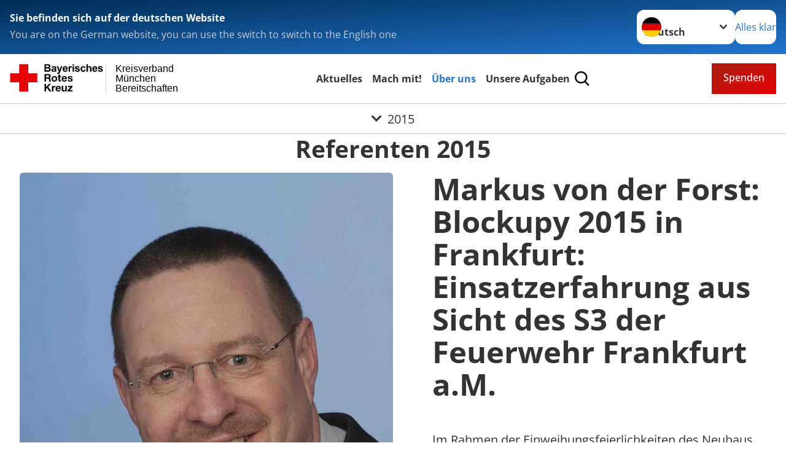

--- FILE ---
content_type: text/html; charset=utf-8
request_url: https://www.bereitschaften.brk-muenchen.de/ueber-uns/fachtagung-fuehren-von-einsatzkraeften/referenten/2015/?L=0
body_size: 16689
content:
<!DOCTYPE html>
<html lang="de">
<head>

<meta charset="utf-8">
<!-- 
	Produced by
	+Pluswerk AG
	https://www.pluswerk.ag/

	This website is powered by TYPO3 - inspiring people to share!
	TYPO3 is a free open source Content Management Framework initially created by Kasper Skaarhoj and licensed under GNU/GPL.
	TYPO3 is copyright 1998-2026 of Kasper Skaarhoj. Extensions are copyright of their respective owners.
	Information and contribution at https://typo3.org/
-->




<meta name="generator" content="TYPO3 CMS">
<meta name="author" content="Deutsches Rotes Kreuz">
<meta name="viewport" content="width=device-width, initial-scale=1">
<meta property="og:image" content="https://www.drk.de/fileadmin/DRK-Logo-Facebook.png">
<meta property="og:site_name" content="DRK e.V.">
<meta property="og:type" content="website">
<meta property="og:locale" content="de_DE">
<meta name="twitter:image" content="https://www.drk.de/fileadmin/DRK-Logo-Twitter.png">
<meta name="twitter:card" content="summary_large_image">
<meta name="twitter:site" content="@roteskreuz_de">
<meta name="copyright" content="Deutsches Rotes Kreuz">
<meta name="rating" content="General">
<meta name="revisit-after" content="1">


<link rel="stylesheet" href="/_assets/9d0d9d423edf61855281dad6f8fda023/Css/styles.css?1756118756" media="all">
<link rel="stylesheet" href="/_assets/e2ef477b7510a2835782732fd483c6bc/StyleSheets/stylesheet.min.css?1764743946" media="all">
<link rel="stylesheet" href="/_assets/5449cb63b1f21189b0bcfe6c2be2eb38/Libraries/justifiedGallery/justifiedGallery.min.css?1730919173" media="all">
<link rel="stylesheet" href="/fileadmin/template/rkmuc.css?1764700054" media="all">






<meta property="og:title" content="2015"><meta property="og:description" content="Erfahren Sie hier alles rund um die Aufgaben des DRK, unsere Projekte und unsere Angebote. Wir freuen uns, wenn Sie unsere Arbeit mit einer Spende unterstützen."><meta property="og:url" content="https://www.bereitschaften.brk-muenchen.de/ueber-uns/fachtagung-fuehren-von-einsatzkraeften/referenten/2015/"><meta property="twitter:title" content="2015"><meta property="twitter:description" content="Erfahren Sie hier alles rund um die Aufgaben des DRK, unsere Projekte und unsere Angebote. Wir freuen uns, wenn Sie unsere Arbeit mit einer Spende unterstützen."><title>2015 - Kreisverband München Bereitschaften</title><!-- test23 -->




<link rel="apple-touch-icon" sizes="180x180" href="/_assets/e2ef477b7510a2835782732fd483c6bc/Icons/Favicon/apple-touch-icon.png?v=68ddf38fd">
<link rel="icon" type="image/png" sizes="32x32" href="/_assets/e2ef477b7510a2835782732fd483c6bc/Icons/Favicon/favicon-32x32.png?v=68ddf38fd">
<link rel="icon" type="image/png" sizes="16x16" href="/_assets/e2ef477b7510a2835782732fd483c6bc/Icons/Favicon/favicon-16x16.png?v=68ddf38fd">
<link rel="manifest" href="/_assets/e2ef477b7510a2835782732fd483c6bc/Icons/Favicon/site.webmanifest?v=68ddf38fd&quot; crossorigin=&quot;use-credentials">
<link rel="mask-icon" href="/_assets/e2ef477b7510a2835782732fd483c6bc/Icons/Favicon/safari-pinned-tab.svg?v=68ddf38fd&quot; color=&quot;#E60005">
<link rel="shortcut icon" href="/_assets/e2ef477b7510a2835782732fd483c6bc/Icons/Favicon/favicon.ico?v=68ddf38fd">
<meta name="msapplication-TileColor" content="#ffffff">
<meta name="msapplication-config" content="/_assets/e2ef477b7510a2835782732fd483c6bc/Icons/Favicon/browserconfig.xml?v=68ddf38fd">
<meta name="theme-color" content="#ffffff">




<link rel="canonical" href="https://www.bereitschaften.brk-muenchen.de/ueber-uns/fachtagung-fuehren-von-einsatzkraeften/referenten/2015/"/>
</head>
<body class="main">


<div class="body__wrapper hyphenate "><header id="header"><div class="language-suggest bg bg--blue" style="display: none"><div class="language-suggest__content"><div class="language-suggest__text"><p class="language-suggest__message language-suggest__message--current"><strong><span data-suggest-language="en" style="display: none">You are on the English website</span><span data-suggest-language="de" style="display: none">Sie befinden sich auf der deutschen Website</span><span data-suggest-language="fallback" style="display: none">We do not provide this content in your preferred language</span></strong></p><p class="language-suggest__message language-suggest__message--suggest"><span data-suggest-language="en" style="display: none">You are on the German website, you can use the switch to switch to the English one</span><span data-suggest-language="de" style="display: none">Sie befinden sich auf der englischen Website, Sie können mit dem Schalter auf die deutsche Website wechseln</span><span data-suggest-language="fallback" style="display: none">You can use the switch to switch to the another available language if you want</span></p></div><div class="language-suggest__actions"><nav class="language-menu"><img src="/_assets/e2ef477b7510a2835782732fd483c6bc/Icons/Flags/de.svg?a491da9c1549a36b293a6a391739dfda" width="16" height="16" alt="" aria-hidden="true" class="language-menu__flag language-menu__flag--de"><label class="visually-hidden" for="lang-select-header">Sprache wechseln zu</label><select name="pets" id="lang-select-header" class="language-menu__select bg bg--default"><option class="language-menu__option language-menu__option--active" data-flag="de" value="/ueber-uns/fachtagung-fuehren-von-einsatzkraeften/referenten/2015/">Deutsch</option></select></nav><button class="language-suggest__close button button--secondary"><span data-suggest-language="en" style="display: none">Continue</span><span data-suggest-language="de" style="display: none">Alles klar</span><span data-suggest-language="fallback" style="display: none">Continue</span></button></div></div></div><div class="toolbar__wrap"><div class="toolbar"><style>
            .toolbar__logo, .toolbar__logo > svg, .toolbar__logo > img {
                max-height: 48px;
            }
        </style><a class="toolbar__logo" title="Zur Startseite" href="/index/"><?xml version="1.0" encoding="UTF-8" standalone="no"?><!DOCTYPE svg PUBLIC "-//W3C//DTD SVG 1.1//EN" "http://www.w3.org/Graphics/SVG/1.1/DTD/svg11.dtd"><svg width="100%" height="100%" viewBox="0 0 369 59" version="1.1" xmlns="http://www.w3.org/2000/svg" xmlns:xlink="http://www.w3.org/1999/xlink" xml:space="preserve" xmlns:serif="http://www.serif.com/" style="fill-rule:evenodd;clip-rule:evenodd;stroke-linecap:round;stroke-linejoin:round;stroke-miterlimit:1.5;"><g transform="matrix(1,0,0,1,-10,-67)"><g id="Bergwacht"></g><g id="Schwesternschaft"></g><g id="JRK"></g><g id="WW"></g><g id="BRK" transform="matrix(1,0,0,1,0.530282,67.2842)"><g id="Beschriftung" transform="matrix(1,0,0,1,96.165,0)"><g id="line3" transform="matrix(0.936334,0,0,1,-64.3047,39.6912)"><g transform="matrix(1.068,0,0,1,-13.7389,0)"><text id="f" x="202.057px" y="15.25px" style="font-family:'ArialMT', 'Arial', sans-serif;font-size:20px;">Bereitschaften</text></g></g><g id="line2" transform="matrix(0.934693,0,0,1,-63.6098,20.1375)"><g transform="matrix(1.06987,0,0,1,-14.1177,0)"><text id="f1" serif:id="f" x="202.057px" y="15.25px" style="font-family:'ArialMT', 'Arial', sans-serif;font-size:20px;">München</text></g></g><g id="line1" transform="matrix(0.936801,0,0,1,-64.1996,0.204079)"><g transform="matrix(1.06746,0,0,1,-13.6312,0)"><text id="f2" serif:id="f" x="202.057px" y="15.25px" style="font-family:'ArialMT', 'Arial', sans-serif;font-size:20px;">Kreisverband</text></g></g></g><g transform="matrix(0.0894207,0,0,1.13566,184.16,-3.04006)"><g id="Linie"><rect x="201.423" y="2.583" width="0.97" height="49.778" style="fill:rgb(235,235,235);stroke:black;stroke-width:1.24px;"/></g></g><g id="Logo"><g id="BRK-Logo-Text" serif:id="BRK Logo Text"><g id="path5387" transform="matrix(0.915624,0,0,0.914432,10.2474,0.287605)"><path d="M74.854,0L81.421,0C82.721,0 83.691,0.054 84.329,0.162C84.967,0.27 85.54,0.496 86.044,0.838C86.548,1.181 86.968,1.637 87.304,2.207C87.64,2.777 87.809,3.417 87.809,4.125C87.809,4.892 87.601,5.597 87.188,6.237C86.775,6.878 86.214,7.359 85.507,7.679C86.505,7.971 87.271,8.469 87.807,9.173C88.343,9.877 88.611,10.704 88.611,11.655C88.611,12.403 88.437,13.131 88.09,13.838C87.742,14.546 87.268,15.111 86.667,15.534C86.065,15.957 85.325,16.217 84.443,16.315C83.89,16.374 82.557,16.412 80.444,16.427L74.853,16.427L74.853,-0L74.854,-0L74.854,0ZM78.179,2.73L78.179,6.516L80.348,6.516C81.638,6.516 82.44,6.498 82.753,6.461C83.319,6.394 83.764,6.198 84.09,5.874C84.413,5.55 84.576,5.124 84.576,4.596C84.576,4.09 84.437,3.678 84.157,3.362C83.877,3.045 83.461,2.854 82.91,2.787C82.582,2.75 81.638,2.731 80.08,2.731L78.179,2.731L78.179,2.73ZM78.179,9.246L78.179,13.652L81.25,13.652C82.446,13.652 83.205,13.618 83.526,13.55C84.018,13.461 84.42,13.241 84.73,12.893C85.04,12.544 85.196,12.078 85.196,11.494C85.196,10.999 85.076,10.58 84.837,10.235C84.598,9.891 84.252,9.64 83.801,9.482C83.349,9.325 82.368,9.246 80.859,9.246L78.179,9.246Z"/></g><g id="path5389" transform="matrix(0.915624,0,0,0.914432,10.2474,0.287605)"><path d="M93.283,8.191L90.44,7.686C90.761,6.524 91.314,5.664 92.097,5.105C92.882,4.547 94.046,4.267 95.592,4.267C96.995,4.267 98.041,4.433 98.728,4.765C99.414,5.097 99.897,5.52 100.178,6.031C100.457,6.542 100.597,7.482 100.597,8.848L100.551,12.521C100.551,13.566 100.601,14.337 100.701,14.833C100.801,15.329 100.988,15.861 101.262,16.429L98.144,16.429C98.062,16.221 97.962,15.915 97.843,15.509C97.791,15.324 97.754,15.202 97.731,15.143C97.196,15.671 96.623,16.066 96.013,16.331C95.403,16.595 94.752,16.726 94.059,16.726C92.839,16.726 91.877,16.394 91.174,15.73C90.471,15.065 90.12,14.225 90.12,13.21C90.12,12.538 90.28,11.938 90.6,11.412C90.921,10.886 91.37,10.483 91.948,10.203C92.526,9.923 93.359,9.678 94.449,9.47C95.918,9.193 96.935,8.935 97.503,8.697L97.503,8.379C97.503,7.766 97.353,7.329 97.054,7.068C96.754,6.807 96.19,6.677 95.36,6.677C94.799,6.677 94.362,6.789 94.047,7.013C93.732,7.237 93.477,7.629 93.283,8.191L93.283,8.191ZM97.502,10.737C97.099,10.872 96.461,11.032 95.588,11.219C94.716,11.406 94.144,11.589 93.876,11.768C93.466,12.059 93.261,12.429 93.261,12.876C93.261,13.317 93.425,13.698 93.753,14.019C94.081,14.339 94.499,14.5 95.007,14.5C95.574,14.5 96.115,14.314 96.63,13.94C97.01,13.657 97.26,13.31 97.38,12.899C97.462,12.63 97.503,12.118 97.503,11.364L97.503,10.737L97.502,10.737Z"/></g><g id="path5391" transform="matrix(0.915624,0,0,0.914432,10.2474,0.287605)"><path d="M101.739,4.52L105.086,4.52L107.941,12.967L110.727,4.52L113.982,4.52L109.785,15.98L109.028,18.048C108.751,18.742 108.487,19.271 108.236,19.636C107.985,20.001 107.696,20.298 107.37,20.525C107.045,20.752 106.644,20.93 106.168,21.056C105.693,21.183 105.155,21.246 104.556,21.246C103.95,21.246 103.354,21.183 102.77,21.056L102.495,18.599C102.989,18.697 103.434,18.745 103.832,18.745C104.566,18.745 105.108,18.529 105.461,18.098C105.812,17.668 106.082,17.118 106.269,16.451L101.739,4.52Z" style="fill-rule:nonzero;"/></g><g id="path5393" transform="matrix(0.915624,0,0,0.914432,10.2474,0.287605)"><path d="M122.439,12.665L125.581,13.193C125.178,14.344 124.541,15.221 123.672,15.823C122.802,16.425 121.714,16.726 120.409,16.726C118.341,16.726 116.812,16.049 115.819,14.694C115.035,13.61 114.643,12.24 114.643,10.587C114.643,8.611 115.158,7.064 116.187,5.945C117.216,4.826 118.518,4.267 120.091,4.267C121.859,4.267 123.253,4.853 124.275,6.024C125.297,7.195 125.786,8.988 125.741,11.404L117.876,11.404C117.898,12.338 118.151,13.065 118.635,13.584C119.119,14.103 119.721,14.364 120.442,14.364C120.933,14.364 121.346,14.229 121.681,13.961C122.015,13.693 122.268,13.261 122.439,12.665ZM122.622,9.476C122.6,8.562 122.366,7.867 121.919,7.391C121.473,6.915 120.929,6.677 120.289,6.677C119.604,6.677 119.038,6.928 118.591,7.431C118.145,7.933 117.925,8.615 117.933,9.477L122.622,9.477L122.622,9.476Z"/></g><g id="path5395" transform="matrix(0.915624,0,0,0.914432,10.2474,0.287605)"><path d="M130.872,16.428L127.73,16.428L127.73,4.52L130.642,4.52L130.642,6.211C131.144,5.412 131.594,4.888 131.995,4.64C132.396,4.391 132.85,4.267 133.358,4.267C134.076,4.267 134.769,4.465 135.435,4.861L134.461,7.604C133.93,7.261 133.436,7.089 132.98,7.089C132.539,7.089 132.166,7.21 131.859,7.453C131.552,7.695 131.312,8.134 131.135,8.768C130.96,9.403 130.872,10.731 130.872,12.754L130.872,16.428Z" style="fill-rule:nonzero;"/></g><g id="path5397" transform="matrix(0.915624,0,0,0.914432,10.2474,0.287605)"><path d="M136.321,2.914L136.321,0L139.462,0L139.462,2.914L136.321,2.914ZM136.321,16.428L136.321,4.52L139.462,4.52L139.462,16.428L136.321,16.428Z"/></g><g id="path5399" transform="matrix(0.915624,0,0,0.914432,10.2474,0.287605)"><path d="M141.097,13.078L144.261,12.596C144.396,13.204 144.668,13.666 145.079,13.981C145.489,14.297 146.065,14.454 146.803,14.454C147.617,14.454 148.229,14.305 148.639,14.005C148.916,13.795 149.054,13.515 149.054,13.163C149.054,12.924 148.979,12.725 148.829,12.568C148.672,12.419 148.321,12.28 147.776,12.153C145.236,11.592 143.626,11.078 142.945,10.615C142.004,9.971 141.533,9.076 141.533,7.93C141.533,6.896 141.94,6.028 142.754,5.323C143.568,4.62 144.83,4.267 146.54,4.267C148.168,4.267 149.378,4.534 150.169,5.068C150.961,5.601 151.506,6.39 151.805,7.434L148.847,7.985C148.72,7.519 148.477,7.16 148.12,6.912C147.764,6.664 147.256,6.54 146.595,6.54C145.762,6.54 145.165,6.656 144.805,6.888C144.565,7.053 144.444,7.266 144.444,7.528C144.444,7.752 144.549,7.943 144.759,8.101C145.044,8.31 146.027,8.606 147.707,8.988C149.389,9.37 150.563,9.837 151.229,10.391C151.888,10.951 152.218,11.732 152.218,12.735C152.218,13.826 151.762,14.764 150.851,15.55C149.939,16.335 148.589,16.727 146.804,16.727C145.182,16.727 143.898,16.4 142.953,15.746C142.007,15.092 141.388,14.201 141.097,13.078Z" style="fill-rule:nonzero;"/></g><g id="path5401" transform="matrix(0.915624,0,0,0.914432,10.2474,0.287605)"><path d="M164.893,8.053L161.797,8.604C161.693,7.989 161.456,7.525 161.086,7.213C160.717,6.902 160.237,6.746 159.648,6.746C158.864,6.746 158.239,7.017 157.772,7.56C157.306,8.102 157.073,9.01 157.073,10.283C157.073,11.698 157.31,12.697 157.783,13.281C158.256,13.864 158.891,14.157 159.689,14.157C160.285,14.157 160.773,13.987 161.153,13.645C161.533,13.304 161.802,12.717 161.957,11.885L165.053,12.413C164.732,13.836 164.117,14.91 163.206,15.636C162.297,16.363 161.076,16.726 159.547,16.726C157.809,16.726 156.423,16.176 155.39,15.077C154.357,13.977 153.84,12.454 153.84,10.509C153.84,8.54 154.358,7.009 155.395,5.912C156.431,4.816 157.834,4.268 159.601,4.268C161.047,4.268 162.198,4.58 163.051,5.204C163.907,5.827 164.52,6.777 164.893,8.053Z" style="fill-rule:nonzero;"/></g><g id="path5403" transform="matrix(0.915624,0,0,0.914432,10.2474,0.287605)"><path d="M169.932,0L169.932,6.09C170.953,4.875 172.174,4.267 173.593,4.267C174.322,4.267 174.978,4.402 175.564,4.671C176.149,4.939 176.591,5.283 176.888,5.701C177.185,6.119 177.387,6.582 177.496,7.09C177.604,7.597 177.659,8.385 177.659,9.452L177.659,16.428L174.518,16.428L174.518,10.147C174.518,8.901 174.457,8.11 174.336,7.774C174.215,7.438 174.002,7.171 173.696,6.973C173.39,6.775 173.008,6.677 172.547,6.677C172.019,6.677 171.547,6.803 171.132,7.057C170.717,7.311 170.413,7.694 170.221,8.204C170.028,8.715 169.932,9.471 169.932,10.471L169.932,16.427L166.79,16.427L166.79,0L169.932,0Z" style="fill-rule:nonzero;"/></g><g id="path5405" transform="matrix(0.915624,0,0,0.914432,10.2474,0.287605)"><path d="M187.275,12.665L190.417,13.193C190.013,14.344 189.377,15.221 188.508,15.823C187.638,16.425 186.55,16.726 185.244,16.726C183.177,16.726 181.647,16.049 180.654,14.694C179.87,13.61 179.479,12.24 179.479,10.587C179.479,8.611 179.994,7.064 181.022,5.945C182.051,4.827 183.353,4.267 184.927,4.267C186.694,4.267 188.09,4.853 189.111,6.024C190.132,7.195 190.621,8.988 190.577,11.404L182.712,11.404C182.734,12.338 182.987,13.065 183.471,13.584C183.955,14.103 184.557,14.364 185.278,14.364C185.769,14.364 186.182,14.229 186.517,13.961C186.851,13.693 187.103,13.261 187.275,12.665ZM187.459,9.476C187.437,8.562 187.201,7.867 186.755,7.391C186.308,6.915 185.764,6.677 185.125,6.677C184.44,6.677 183.874,6.928 183.427,7.431C182.98,7.933 182.761,8.615 182.769,9.477L187.459,9.477L187.459,9.476Z"/></g><g id="path5407" transform="matrix(0.915624,0,0,0.914432,10.2474,0.287605)"><path d="M191.581,13.078L194.744,12.596C194.879,13.204 195.151,13.666 195.562,13.981C195.973,14.297 196.548,14.454 197.286,14.454C198.1,14.454 198.712,14.305 199.123,14.005C199.399,13.795 199.537,13.515 199.537,13.163C199.537,12.924 199.462,12.725 199.312,12.568C199.156,12.419 198.805,12.28 198.259,12.153C195.719,11.592 194.109,11.078 193.428,10.615C192.487,9.971 192.016,9.076 192.016,7.93C192.016,6.896 192.423,6.028 193.237,5.323C194.051,4.619 195.314,4.267 197.023,4.267C198.652,4.267 199.861,4.534 200.652,5.068C201.445,5.601 201.989,6.39 202.288,7.434L199.33,7.985C199.203,7.519 198.96,7.16 198.604,6.912C198.248,6.664 197.739,6.54 197.079,6.54C196.246,6.54 195.648,6.656 195.288,6.888C195.048,7.053 194.928,7.266 194.928,7.528C194.928,7.752 195.033,7.943 195.243,8.101C195.528,8.31 196.51,8.606 198.191,8.988C199.873,9.37 201.046,9.837 201.712,10.391C202.372,10.951 202.701,11.732 202.701,12.735C202.701,13.826 202.245,14.764 201.334,15.55C200.422,16.335 199.073,16.727 197.287,16.727C195.665,16.727 194.382,16.4 193.436,15.746C192.49,15.09 191.872,14.201 191.581,13.078Z" style="fill-rule:nonzero;"/></g><g id="path5411" transform="matrix(0.915624,0,0,0.914432,10.2474,0.287605)"><path d="M74.9,21.518L83.75,21.518C86.692,21.518 88.554,23.566 88.554,26.05C88.554,27.983 87.772,29.431 85.956,30.168L85.956,30.213C87.727,30.673 88.232,32.398 88.347,34.055C88.416,35.09 88.392,37.022 89.036,37.942L85.427,37.942C84.991,36.907 85.037,35.319 84.853,34.008C84.6,32.284 83.933,31.525 82.118,31.525L78.509,31.525L78.509,37.942L74.9,37.942L74.9,21.518L74.9,21.518L74.9,21.518ZM78.509,28.948L82.462,28.948C84.071,28.948 84.945,28.258 84.945,26.601C84.945,25.015 84.071,24.324 82.462,24.324L78.509,24.324L78.509,28.948Z" style="fill-rule:nonzero;"/></g><g id="path5413" transform="matrix(0.915624,0,0,0.914432,10.2474,0.287605)"><path d="M96.622,25.728C100.368,25.728 102.782,28.212 102.782,32.008C102.782,35.779 100.367,38.264 96.622,38.264C92.897,38.264 90.484,35.779 90.484,32.008C90.484,28.212 92.898,25.728 96.622,25.728ZM96.622,35.802C98.852,35.802 99.518,33.893 99.518,32.008C99.518,30.098 98.852,28.189 96.622,28.189C94.415,28.189 93.749,30.099 93.749,32.008C93.749,33.894 94.415,35.802 96.622,35.802Z" style="fill-rule:nonzero;"/></g><g id="path5415" transform="matrix(0.915624,0,0,0.914432,10.2474,0.287605)"><path d="M108.989,26.05L111.379,26.05L111.379,28.235L108.989,28.235L108.989,34.123C108.989,35.227 109.265,35.503 110.369,35.503C110.713,35.503 111.035,35.48 111.38,35.411L111.38,37.965C110.829,38.056 110.115,38.08 109.472,38.08C107.472,38.08 105.725,37.619 105.725,35.25L105.725,28.235L103.748,28.235L103.748,26.05L105.725,26.05L105.725,22.485L108.989,22.485L108.989,26.05L108.989,26.05Z" style="fill-rule:nonzero;"/></g><g id="path5417" transform="matrix(0.915624,0,0,0.914432,10.2474,0.287605)"><path d="M115.7,32.789C115.793,34.86 116.804,35.802 118.619,35.802C119.929,35.802 120.987,34.998 121.194,34.261L124.067,34.261C123.147,37.068 121.194,38.264 118.504,38.264C114.757,38.264 112.436,35.687 112.436,32.008C112.436,28.442 114.895,25.728 118.504,25.728C122.549,25.728 124.504,29.132 124.274,32.789L115.7,32.789ZM121.01,30.719C120.712,29.063 119.998,28.189 118.413,28.189C116.344,28.189 115.746,29.799 115.7,30.719L121.01,30.719Z" style="fill-rule:nonzero;"/></g><g id="path5419" transform="matrix(0.915624,0,0,0.914432,10.2474,0.287605)"><path d="M128.734,34.077C128.757,35.503 129.952,36.078 131.239,36.078C132.182,36.078 133.377,35.71 133.377,34.561C133.377,33.57 132.02,33.225 129.676,32.72C127.79,32.306 125.906,31.639 125.906,29.546C125.906,26.51 128.526,25.728 131.077,25.728C133.676,25.728 136.066,26.602 136.318,29.523L133.215,29.523C133.124,28.258 132.158,27.913 130.986,27.913C130.25,27.913 129.17,28.052 129.17,29.018C129.17,30.19 131.009,30.352 132.87,30.789C134.779,31.226 136.641,31.917 136.641,34.124C136.641,37.253 133.928,38.265 131.216,38.265C128.457,38.265 125.768,37.23 125.629,34.079L128.734,34.079L128.734,34.077Z" style="fill-rule:nonzero;"/></g><g id="polygon5421" transform="matrix(0.613883,0,0,0.613476,10.2474,0.287606)"><path d="M123.75,73.817L134.241,88.629L127.486,88.629L120.115,77.623L117.03,80.743L117.03,88.629L111.647,88.629L111.647,64.149L117.03,64.149L117.03,74.298L126.596,64.149L133.315,64.149L123.75,73.817Z" style="fill-rule:nonzero;"/></g><g id="path5423" transform="matrix(0.915624,0,0,0.914432,10.2474,0.287605)"><path d="M91.105,47.568L94.209,47.568L94.209,49.776L94.254,49.776C94.852,48.281 96.461,47.246 98.047,47.246C98.277,47.246 98.553,47.292 98.76,47.362L98.76,50.397C98.461,50.328 97.979,50.282 97.588,50.282C95.198,50.282 94.37,52.007 94.37,54.1L94.37,59.459L91.105,59.459L91.105,47.568L91.105,47.568Z" style="fill-rule:nonzero;"/></g><g id="path5425" transform="matrix(0.915624,0,0,0.914432,10.2474,0.287605)"><path d="M102.327,54.307C102.418,56.378 103.43,57.32 105.246,57.32C106.556,57.32 107.613,56.516 107.82,55.78L110.694,55.78C109.774,58.585 107.82,59.782 105.13,59.782C101.384,59.782 99.062,57.205 99.062,53.526C99.062,49.96 101.521,47.246 105.13,47.246C109.176,47.246 111.13,50.65 110.9,54.307L102.327,54.307ZM107.637,52.237C107.338,50.581 106.625,49.707 105.039,49.707C102.97,49.707 102.372,51.317 102.327,52.237L107.637,52.237Z" style="fill-rule:nonzero;"/></g><g id="path5427" transform="matrix(0.915624,0,0,0.914432,10.2474,0.287605)"><path d="M123.773,59.46L120.669,59.46L120.669,57.804L120.6,57.804C119.772,59.138 118.348,59.782 116.968,59.782C113.497,59.782 112.624,57.827 112.624,54.882L112.624,47.568L115.888,47.568L115.888,54.284C115.888,56.239 116.462,57.205 117.98,57.205C119.75,57.205 120.508,56.216 120.508,53.801L120.508,47.568L123.772,47.568L123.772,59.46L123.773,59.46Z" style="fill-rule:nonzero;"/></g><g id="polygon5429" transform="matrix(0.613883,0,0,0.613476,10.2474,0.287606)"><path d="M187.284,88.629L187.284,84.96L196.507,74.572L187.97,74.572L187.97,70.903L202.919,70.903L202.919,74.572L193.695,84.96L203.569,84.96L203.569,88.629L187.284,88.629Z" style="fill-rule:nonzero;"/></g></g><g transform="matrix(1,0,0,1,9.97554,0.135392)"><g id="Rotkreuz-Logo" serif:id="Rotkreuz Logo"><path d="M36.39,0.1L36.39,18.3L54.57,18.3L54.57,36.54L36.39,36.54L36.39,54.75L18.18,54.75L18.18,36.54L0,36.54L0,18.3L18.18,18.3L18.18,0.1L36.39,0.1Z" style="fill:rgb(230,0,5);fill-rule:nonzero;"/></g></g></g></g><g id="DRK"></g></g></svg></a><div class="toolbar__navigation"><button class="toolbar__search-button" style="display: none" title="Öffne Suche und Quick Links"><?xml version="1.0" encoding="UTF-8" standalone="no"?><!DOCTYPE svg PUBLIC "-//W3C//DTD SVG 1.1//EN" "http://www.w3.org/Graphics/SVG/1.1/DTD/svg11.dtd"><svg width="100%" height="100%" viewBox="0 0 50 50" version="1.1" xmlns="http://www.w3.org/2000/svg" xmlns:xlink="http://www.w3.org/1999/xlink" xml:space="preserve" xmlns:serif="http://www.serif.com/" style="fill-rule:evenodd;clip-rule:evenodd;stroke-linejoin:round;stroke-miterlimit:2;"><g transform="matrix(1.77966,1.78561,-0.708286,0.705925,15.3624,-28.8202)"><rect x="23.063" y="24.359" width="7.693" height="4.408" style="fill:white;"/></g><g transform="matrix(0.740022,0,0,0.745117,5.66748,5.35482)"><path d="M50,46.35L37.45,34.23C40.853,30.527 42.748,25.679 42.76,20.65C42.76,9.26 33.17,0 21.38,0C9.59,0 0,9.26 0,20.65C0,32.04 9.59,41.29 21.38,41.29C25.672,41.301 29.872,40.041 33.45,37.67L46.22,50L50,46.35ZM5.35,20.65C5.35,12.11 12.54,5.16 21.35,5.16C30.16,5.16 37.35,12.16 37.35,20.65C37.35,29.14 30.16,36.13 21.35,36.13C12.54,36.13 5.35,29.19 5.35,20.65Z" style="fill:white;fill-rule:nonzero;"/></g><path d="M50,46.35L37.45,34.23C40.853,30.527 42.748,25.679 42.76,20.65C42.76,9.26 33.17,0 21.38,0C9.59,0 0,9.26 0,20.65C0,32.04 9.59,41.29 21.38,41.29C25.672,41.301 29.872,40.041 33.45,37.67L46.22,50L50,46.35ZM5.35,20.65C5.35,12.11 12.54,5.16 21.35,5.16C30.16,5.16 37.35,12.16 37.35,20.65C37.35,29.14 30.16,36.13 21.35,36.13C12.54,36.13 5.35,29.19 5.35,20.65Z" style="fill-rule:nonzero;"/></svg></button></div><a href="/spenden/" class="toolbar__donate-btn button button--donate">
                    Spenden
                </a><button class="toolbar__nav-search-button" title="Öffne Hauptmenü und Suche" data-title-close="Schließe Hauptmenü und Suche"><svg width="10" height="10" aria-hidden="true"><use href="/_assets/e2ef477b7510a2835782732fd483c6bc/Icons/Sprites/essential-sprite.svg?5a6512e3afb37ee7cc7d2bd22d55a5c3#search"></use></svg><span></span></button></div></div><div class="main-menu__wrap" style="display: none"><div class="global-search" style="display: none"><form class="global-search__form" action="/suche/" method="get" accept-charset="utf-8" novalidate=""><fieldset class="global-search__fieldset" aria-labelledby="global-search-input-label"><legend class="visually-hidden">Suche</legend><label for="global-search-input" class="visually-hidden" id="global-search-input-label">Suche</label><input type="search" id="global-search-input" class="global-search__input tx-solr-q js-solr-q form-control"
                       placeholder="durchsuchen"
                       name="tx_kesearch_pi1[sword]" minlength="3" autocomplete="off" required><button class="global-search__submit" title="Alle Inhalte durchsuchen" type="submit"><svg width="10" height="10" aria-hidden="true"><use href="/_assets/e2ef477b7510a2835782732fd483c6bc/Icons/Sprites/essential-sprite.svg?5a6512e3afb37ee7cc7d2bd22d55a5c3#search"></use></svg></button><button class="global-search__close" title="Suche und Quick Links schließen"></button></fieldset></form></div><nav id="main-menu" class="main-menu" aria-label="Hauptmenü"><ul class="main-menu__list"><li class="main-menu__item"><a href="/aktuelles/" target="_self" class="main-menu__link">
                        Aktuelles
                    </a></li><li class="main-menu__item"><a href="/mach-mit/" target="_self" class="main-menu__link">
                        Mach mit!
                    </a></li><li class="main-menu__item"><a href="/ueber-uns/" target="_self" class="main-menu__link main-menu__link--active">
                        Über uns
                    </a></li><li class="main-menu__item"><a href="/unsere-aufgaben/" target="_self" class="main-menu__link">
                        Unsere Aufgaben
                    </a></li></ul></nav></div><div class="sub-menu__bar"><button class="sub-menu__topic-button" aria-label="Öffne Untermenü von 2015"><span><svg width="12" height="12" aria-hidden="true"><use href="/_assets/e2ef477b7510a2835782732fd483c6bc/Icons/Sprites/general-sprite.svg?06dbf67f9dd2446fd5c3e13a19efd354#chevron"></use></svg>
                        2015
                    </span></button></div><div class="sub-menu__nav-wrap" style="visibility: hidden"><nav class="sub-menu__nav" aria-label="Untermenü von 2015"><div class="sub-menu__list-wrap"><ul class="sub-menu__list"><li class="sub-menu__item" style="display: none"><button class="sub-menu__button sub-menu__button--next" style="display: none">
                    Was uns antreibt
                    <svg width="10" height="7" aria-hidden="true"><use href="/_assets/e2ef477b7510a2835782732fd483c6bc/Icons/Sprites/general-sprite.svg?06dbf67f9dd2446fd5c3e13a19efd354#chevron"></use></svg></button><ul class="sub-menu__list" style="display: none"><li class="sub-menu__item" style="display: none"><button class="sub-menu__button sub-menu__button--back"><svg width="10" height="7" aria-hidden="true"><use href="/_assets/e2ef477b7510a2835782732fd483c6bc/Icons/Sprites/general-sprite.svg?06dbf67f9dd2446fd5c3e13a19efd354#chevron"></use></svg>
                            zurück
                        </button></li><li class="sub-menu__item" style="display: none"><a href="/ueber-uns/was-uns-antreibt/" style="display: none" class="sub-menu__link"><span class="sub-menu__overview-label">Übersichtsseite</span><span class="sub-menu__link-label">Was uns antreibt</span></a></li><li class="sub-menu__item" style="display: none"><a style="display: none" class="sub-menu__link" href="/ueber-uns/unsere-geschichte/"><span class="sub-menu__link-label">Unsere Geschichte</span></a></li><li class="sub-menu__item" style="display: none"><a style="display: none" class="sub-menu__link" href="/ueber-uns/rotes-kreuz-weltweit/"><span class="sub-menu__link-label">Rotes Kreuz weltweit</span></a></li><li class="sub-menu__item" style="display: none"><a style="display: none" class="sub-menu__link" href="http://www.drk.de/ueber-uns/auftrag/humanitaeres-voelkerrecht.html" rel="noreferrer"><span class="sub-menu__link-label">Humanitäres Völkerrecht</span></a></li></ul></li><li class="sub-menu__item" style="display: none"><a style="display: none" class="sub-menu__link" href="/ueber-uns/bereitschaften/"><span class="sub-menu__link-label">Was ist eine Bereitschaft</span></a></li><li class="sub-menu__item" style="display: none"><a style="display: none" class="sub-menu__link" href="/ueber-uns/kreisbereitschaftsleitung-kblg/"><span class="sub-menu__link-label">Kreisbereitschaftsleitung (KBLg)</span></a></li><li class="sub-menu__item" style="display: none"><button class="sub-menu__button sub-menu__button--next sub-menu__button--active" style="display: none">
                    Bildungsangebote
                    <svg width="10" height="7" aria-hidden="true"><use href="/_assets/e2ef477b7510a2835782732fd483c6bc/Icons/Sprites/general-sprite.svg?06dbf67f9dd2446fd5c3e13a19efd354#chevron"></use></svg></button><ul class="sub-menu__list" style="display: none"><li class="sub-menu__item" style="display: none"><button class="sub-menu__button sub-menu__button--back"><svg width="10" height="7" aria-hidden="true"><use href="/_assets/e2ef477b7510a2835782732fd483c6bc/Icons/Sprites/general-sprite.svg?06dbf67f9dd2446fd5c3e13a19efd354#chevron"></use></svg>
                            zurück
                        </button></li><li class="sub-menu__item" style="display: none"><a href="/ueber-uns/bildungsangebote/" style="display: none" class="sub-menu__link"><span class="sub-menu__overview-label">Übersichtsseite</span><span class="sub-menu__link-label">Bildungsangebote</span></a></li><li class="sub-menu__item" style="display: none"><a style="display: none" class="sub-menu__link" href="https://www.brk-muenchen.de/start/angebote/ausbildung.html" rel="noreferrer"><span class="sub-menu__link-label">Kursangebote allgemein</span></a></li><li class="sub-menu__item" style="display: none"><a style="display: none" class="sub-menu__link" href="https://www.erste-hilfe.brk-muenchen.de/erste-hilfe-kurse/erste-hilfe.html" rel="noreferrer"><span class="sub-menu__link-label">Rotkreuzkurse Erste Hilfe</span></a></li><li class="sub-menu__item" style="display: none"><a style="display: none" class="sub-menu__link" href="https://www.drk.de/hilfe-in-deutschland/erste-hilfe/" rel="noreferrer"><span class="sub-menu__link-label">Erste Hilfe online</span></a></li><li class="sub-menu__item" style="display: none"><button class="sub-menu__button sub-menu__button--next sub-menu__button--active" style="display: none">
                    Fachtagung Führen von Einsatzkräften
                    <svg width="10" height="7" aria-hidden="true"><use href=""></use></svg></button><ul class="sub-menu__list" style="display: none"><li class="sub-menu__item" style="display: none"><button class="sub-menu__button sub-menu__button--back"><svg width="10" height="7" aria-hidden="true"><use href=""></use></svg>
                            zurück
                        </button></li><li class="sub-menu__item" style="display: none"><a href="/ueber-uns/fachtagung-fuehren-von-einsatzkraeften/" style="display: none" class="sub-menu__link"><span class="sub-menu__overview-label">Übersichtsseite</span><span class="sub-menu__link-label">Fachtagung Führen von Einsatzkräften</span></a></li><li class="sub-menu__item" style="display: none"><a style="display: none" class="sub-menu__link" href="/ueber-uns/fachtagung-fuehren-von-einsatzkraeften/"><span class="sub-menu__link-label">Übersicht</span></a></li><li class="sub-menu__item" style="display: none"><a style="display: none" class="sub-menu__link" href="/ueber-uns/fachtagung-fuehren-von-einsatzkraeften/25-jahre-fachtagung/"><span class="sub-menu__link-label">25 Jahre Fachtagung</span></a></li><li class="sub-menu__item" style="display: none"><a style="display: none" class="sub-menu__link" href="/ueber-uns/fachtagung-fuehren-von-einsatzkraeften/anmeldung/"><span class="sub-menu__link-label">Anmeldung</span></a></li><li class="sub-menu__item" style="display: none"><button class="sub-menu__button sub-menu__button--next" style="display: none">
                    Bilder
                    <svg width="10" height="7" aria-hidden="true"><use href=""></use></svg></button><ul class="sub-menu__list" style="display: none"><li class="sub-menu__item" style="display: none"><button class="sub-menu__button sub-menu__button--back"><svg width="10" height="7" aria-hidden="true"><use href=""></use></svg>
                            zurück
                        </button></li><li class="sub-menu__item" style="display: none"><a style="display: none" class="sub-menu__link" href="/ueber-uns/fachtagung-fuehren-von-einsatzkraeften/bilder/2025/"><span class="sub-menu__link-label">2025</span></a></li><li class="sub-menu__item" style="display: none"><a style="display: none" class="sub-menu__link" href="/ueber-uns/fachtagung-fuehren-von-einsatzkraeften/bilder/2024/"><span class="sub-menu__link-label">2024</span></a></li><li class="sub-menu__item" style="display: none"><a style="display: none" class="sub-menu__link" href="/ueber-uns/fachtagung-fuehren-von-einsatzkraeften/bilder/2023/"><span class="sub-menu__link-label">2023</span></a></li><li class="sub-menu__item" style="display: none"><a style="display: none" class="sub-menu__link" href="/ueber-uns/fachtagung-fuehren-von-einsatzkraeften/bilder/2022/"><span class="sub-menu__link-label">2022</span></a></li><li class="sub-menu__item" style="display: none"><a style="display: none" class="sub-menu__link" href="/ueber-uns/fachtagung-fuehren-von-einsatzkraeften/bilder/2019/"><span class="sub-menu__link-label">2019</span></a></li><li class="sub-menu__item" style="display: none"><a style="display: none" class="sub-menu__link" href="/ueber-uns/fachtagung-fuehren-von-einsatzkraeften/bilder/2018/"><span class="sub-menu__link-label">2018</span></a></li><li class="sub-menu__item" style="display: none"><a style="display: none" class="sub-menu__link" href="/ueber-uns/fachtagung-fuehren-von-einsatzkraeften/bilder/fachtagung-2017/"><span class="sub-menu__link-label">2017</span></a></li><li class="sub-menu__item" style="display: none"><a style="display: none" class="sub-menu__link" href="/ueber-uns/fachtagung-fuehren-von-einsatzkraeften/bilder/fachtagung-2016/"><span class="sub-menu__link-label">2016</span></a></li><li class="sub-menu__item" style="display: none"><a style="display: none" class="sub-menu__link" href="/ueber-uns/fachtagung-fuehren-von-einsatzkraeften/bilder/fachtagung-2015/"><span class="sub-menu__link-label">2015</span></a></li><li class="sub-menu__item" style="display: none"><a style="display: none" class="sub-menu__link" href="/ueber-uns/fachtagung-fuehren-von-einsatzkraeften/bilder/fachtagung-2014/"><span class="sub-menu__link-label">2014</span></a></li><li class="sub-menu__item" style="display: none"><a style="display: none" class="sub-menu__link" href="/ueber-uns/fachtagung-fuehren-von-einsatzkraeften/bilder/fachtagung-2013/"><span class="sub-menu__link-label">2013</span></a></li><li class="sub-menu__item" style="display: none"><a style="display: none" class="sub-menu__link" href="/ueber-uns/fachtagung-fuehren-von-einsatzkraeften/bilder/fachtagung-2010/"><span class="sub-menu__link-label">2010</span></a></li><li class="sub-menu__item" style="display: none"><a style="display: none" class="sub-menu__link" href="/ueber-uns/fachtagung-fuehren-von-einsatzkraeften/bilder/fachtagung-2009/"><span class="sub-menu__link-label">2009</span></a></li><li class="sub-menu__item" style="display: none"><a style="display: none" class="sub-menu__link" href="/ueber-uns/fachtagung-fuehren-von-einsatzkraeften/bilder/fachtagung-2008/"><span class="sub-menu__link-label">2008</span></a></li><li class="sub-menu__item" style="display: none"><a style="display: none" class="sub-menu__link" href="/ueber-uns/fachtagung-fuehren-von-einsatzkraeften/bilder/fachtagung-2007/"><span class="sub-menu__link-label">2007</span></a></li></ul></li><li class="sub-menu__item" style="display: none"><button class="sub-menu__button sub-menu__button--next" style="display: none">
                    Fachausstellung
                    <svg width="10" height="7" aria-hidden="true"><use href=""></use></svg></button><ul class="sub-menu__list" style="display: none"><li class="sub-menu__item" style="display: none"><button class="sub-menu__button sub-menu__button--back"><svg width="10" height="7" aria-hidden="true"><use href=""></use></svg>
                            zurück
                        </button></li><li class="sub-menu__item" style="display: none"><a style="display: none" class="sub-menu__link" href="/ueber-uns/fachtagung-fuehren-von-einsatzkraeften/fachausstellung/2025/"><span class="sub-menu__link-label">2025</span></a></li><li class="sub-menu__item" style="display: none"><a style="display: none" class="sub-menu__link" href="/ueber-uns/fachtagung-fuehren-von-einsatzkraeften/fachausstellung/2024/"><span class="sub-menu__link-label">2024</span></a></li><li class="sub-menu__item" style="display: none"><a style="display: none" class="sub-menu__link" href="/ueber-uns/fachtagung-fuehren-von-einsatzkraeften/fachausstellung/2023/"><span class="sub-menu__link-label">2023</span></a></li><li class="sub-menu__item" style="display: none"><a style="display: none" class="sub-menu__link" href="/ueber-uns/fachtagung-fuehren-von-einsatzkraeften/fachausstellung/2022/"><span class="sub-menu__link-label">2022</span></a></li><li class="sub-menu__item" style="display: none"><a style="display: none" class="sub-menu__link" href="/ueber-uns/fachtagung-fuehren-von-einsatzkraeften/fachausstellung/2021/"><span class="sub-menu__link-label">2021</span></a></li><li class="sub-menu__item" style="display: none"><a style="display: none" class="sub-menu__link" href="/ueber-uns/fachtagung-fuehren-von-einsatzkraeften/fachausstellung/2019/"><span class="sub-menu__link-label">2019</span></a></li><li class="sub-menu__item" style="display: none"><a style="display: none" class="sub-menu__link" href="/ueber-uns/fachtagung-fuehren-von-einsatzkraeften/fachausstellung/2018/"><span class="sub-menu__link-label">2018</span></a></li></ul></li><li class="sub-menu__item" style="display: none"><button class="sub-menu__button sub-menu__button--next" style="display: none">
                    Programm
                    <svg width="10" height="7" aria-hidden="true"><use href=""></use></svg></button><ul class="sub-menu__list" style="display: none"><li class="sub-menu__item" style="display: none"><button class="sub-menu__button sub-menu__button--back"><svg width="10" height="7" aria-hidden="true"><use href=""></use></svg>
                            zurück
                        </button></li><li class="sub-menu__item" style="display: none"><a style="display: none" class="sub-menu__link" href="/ueber-uns/fachtagung-fuehren-von-einsatzkraeften/programm/2025/"><span class="sub-menu__link-label">2025</span></a></li><li class="sub-menu__item" style="display: none"><a style="display: none" class="sub-menu__link" href="/ueber-uns/fachtagung-fuehren-von-einsatzkraeften/programm/2024/"><span class="sub-menu__link-label">2024</span></a></li><li class="sub-menu__item" style="display: none"><a style="display: none" class="sub-menu__link" href="/ueber-uns/fachtagung-fuehren-von-einsatzkraeften/programm/2023/"><span class="sub-menu__link-label">2023</span></a></li><li class="sub-menu__item" style="display: none"><a style="display: none" class="sub-menu__link" href="/ueber-uns/fachtagung-fuehren-von-einsatzkraeften/programm/2022/"><span class="sub-menu__link-label">2022</span></a></li><li class="sub-menu__item" style="display: none"><a style="display: none" class="sub-menu__link" href="/ueber-uns/fachtagung-fuehren-von-einsatzkraeften/programm/2021/"><span class="sub-menu__link-label">2021</span></a></li><li class="sub-menu__item" style="display: none"><a style="display: none" class="sub-menu__link" href="/ueber-uns/fachtagung-fuehren-von-einsatzkraeften/programm/2019/"><span class="sub-menu__link-label">2019</span></a></li><li class="sub-menu__item" style="display: none"><a style="display: none" class="sub-menu__link" href="/ueber-uns/fachtagung-fuehren-von-einsatzkraeften/programm/2018/"><span class="sub-menu__link-label">2018</span></a></li><li class="sub-menu__item" style="display: none"><a style="display: none" class="sub-menu__link" href="/ueber-uns/fachtagung-fuehren-von-einsatzkraeften/programm/2017/"><span class="sub-menu__link-label">2017</span></a></li></ul></li><li class="sub-menu__item" style="display: none"><button class="sub-menu__button sub-menu__button--next sub-menu__button--active" style="display: none">
                    Referenten
                    <svg width="10" height="7" aria-hidden="true"><use href=""></use></svg></button><ul class="sub-menu__list" style="display: none"><li class="sub-menu__item" style="display: none"><button class="sub-menu__button sub-menu__button--back"><svg width="10" height="7" aria-hidden="true"><use href=""></use></svg>
                            zurück
                        </button></li><li class="sub-menu__item" style="display: none"><a style="display: none" class="sub-menu__link" href="/ueber-uns/fachtagung-fuehren-von-einsatzkraeften/referenten/2025/"><span class="sub-menu__link-label">2025</span></a></li><li class="sub-menu__item" style="display: none"><a style="display: none" class="sub-menu__link" href="/ueber-uns/fachtagung-fuehren-von-einsatzkraeften/referenten/2024/"><span class="sub-menu__link-label">2024</span></a></li><li class="sub-menu__item" style="display: none"><a style="display: none" class="sub-menu__link" href="/ueber-uns/fachtagung-fuehren-von-einsatzkraeften/referenten/2023/"><span class="sub-menu__link-label">2023</span></a></li><li class="sub-menu__item" style="display: none"><a style="display: none" class="sub-menu__link" href="/ueber-uns/fachtagung-fuehren-von-einsatzkraeften/referenten/2022/"><span class="sub-menu__link-label">2022</span></a></li><li class="sub-menu__item" style="display: none"><a style="display: none" class="sub-menu__link" href="/ueber-uns/fachtagung-fuehren-von-einsatzkraeften/referenten/2021/"><span class="sub-menu__link-label">2021</span></a></li><li class="sub-menu__item" style="display: none"><a style="display: none" class="sub-menu__link" href="/ueber-uns/fachtagung-fuehren-von-einsatzkraeften/referenten/2019/"><span class="sub-menu__link-label">2019</span></a></li><li class="sub-menu__item" style="display: none"><a style="display: none" class="sub-menu__link" href="/ueber-uns/fachtagung-fuehren-von-einsatzkraeften/referenten/2018/"><span class="sub-menu__link-label">2018</span></a></li><li class="sub-menu__item" style="display: none"><a style="display: none" class="sub-menu__link" href="/ueber-uns/fachtagung-fuehren-von-einsatzkraeften/referenten/2017/"><span class="sub-menu__link-label">2017</span></a></li><li class="sub-menu__item" style="display: none"><a style="display: none" class="sub-menu__link" href="/ueber-uns/fachtagung-fuehren-von-einsatzkraeften/referenten/2016/"><span class="sub-menu__link-label">2016</span></a></li><li class="sub-menu__item" style="display: none"><a style="display: none" class="sub-menu__link sub-menu__link--current" href="/ueber-uns/fachtagung-fuehren-von-einsatzkraeften/referenten/2015/"><span class="sub-menu__link-label">2015</span></a></li><li class="sub-menu__item" style="display: none"><a style="display: none" class="sub-menu__link" href="/ueber-uns/fachtagung-fuehren-von-einsatzkraeften/referenten/2014/"><span class="sub-menu__link-label">2014</span></a></li><li class="sub-menu__item" style="display: none"><a style="display: none" class="sub-menu__link" href="/ueber-uns/fachtagung-fuehren-von-einsatzkraeften/referenten/2013/"><span class="sub-menu__link-label">2013</span></a></li><li class="sub-menu__item" style="display: none"><a style="display: none" class="sub-menu__link" href="/ueber-uns/fachtagung-fuehren-von-einsatzkraeften/referenten/2009/"><span class="sub-menu__link-label">2009</span></a></li><li class="sub-menu__item" style="display: none"><a style="display: none" class="sub-menu__link" href="/ueber-uns/fachtagung-fuehren-von-einsatzkraeften/referenten/2008/"><span class="sub-menu__link-label">2008</span></a></li><li class="sub-menu__item" style="display: none"><a style="display: none" class="sub-menu__link" href="/ueber-uns/fachtagung-fuehren-von-einsatzkraeften/referenten/2007/"><span class="sub-menu__link-label">2007</span></a></li><li class="sub-menu__item" style="display: none"><a style="display: none" class="sub-menu__link" href="/ueber-uns/fachtagung-fuehren-von-einsatzkraeften/referenten/2006/"><span class="sub-menu__link-label">2006</span></a></li><li class="sub-menu__item" style="display: none"><a style="display: none" class="sub-menu__link" href="/ueber-uns/fachtagung-fuehren-von-einsatzkraeften/referenten/2005/"><span class="sub-menu__link-label">2005</span></a></li><li class="sub-menu__item" style="display: none"><a style="display: none" class="sub-menu__link" href="/ueber-uns/fachtagung-fuehren-von-einsatzkraeften/referenten/2004/"><span class="sub-menu__link-label">2004</span></a></li></ul></li><li class="sub-menu__item" style="display: none"><a style="display: none" class="sub-menu__link" href="/ueber-uns/fachtagung-fuehren-von-einsatzkraeften/tagungsort/"><span class="sub-menu__link-label">Tagungsort</span></a></li></ul></li></ul></li></ul></div></nav></div></header><main id="main"><!--TYPO3SEARCH_begin--><div id="c9549" class="frame frame-type-textmedia frame-layout-0"><div class="textmedia textmedia--heading-only"><div class="textmedia__text"><header class="header"><h3 class="header__header">
				Referenten 2015
			</h3></header></div></div></div><div id="c8505" class="frame frame-type-textmedia frame-layout-0 frame-textmedia-beside"><div class="textmedia textmedia--orientation-beside"><div class="textmedia__container"><figure class="textmedia__figure"><img srcset="/fileadmin/_processed_/b/0/csm_M.vdForst_e96d16e0f4.jpg 450w,
                                                                     /fileadmin/_processed_/b/0/csm_M.vdForst_84da26220d.jpg 750w,
                                                                     /fileadmin/_processed_/b/0/csm_M.vdForst_d5dd8b2934.jpg 1050w" sizes="(min-width: 1344px) 640px, (min-width: 960px) calc(50vw - 32px), (min-width: 640px) calc(100vw - 64px), 100vw" data-copyright="" class="textmedia__image" loading="lazy" src="/fileadmin/_processed_/b/0/csm_M.vdForst_84da26220d.jpg" width="750" height="1050" alt="" /><figcaption class="textmedia__caption">
                Markus von der Forst
            </figcaption></figure><div class="textmedia__text"><header class="header"><h2 class="header__header">
				Markus von der Forst: Blockupy 2015 in Frankfurt: Einsatzerfahrung aus Sicht des S3 der Feuerwehr Frankfurt a.M.
			</h2></header>
            

    








            
        
        
            
    
            Im Rahmen der Einweihungsfeierlichkeiten des Neubaus der Europäischen Zentralbank ist es u.a. zu Angriffen auf Einsatzkräften und Fahrzeugen der Feuerwehr Frankfurt am Main gekommen. Die Gewaltbereitschaft gegenüber Hilfskräften trat in einem nicht gewohnten Maße auf.<br>Die Planungen der nichtpolizeilichen Gefahrenabwehr wurden durch einen abteilungsübergreifenden Vorbereitungsstab begleitet. Die wesentlichen Aufgabenschwerpunkte waren Gewährleistung des gesetzlichen Auftrages im Bereich der Veranstaltung und Einschätzung der eigenen Lage.<br>Das besondere an dieser Veranstaltung war, dass bis kurz vor Beginn der Umfang der Protestveranstaltungen nicht feststand, da gerichtliche Entscheidungen noch ausstanden. Neben den angemeldeten Demonstrationen kam es zu erheblichen gewalttätigen Ausschreitungen, die sich auch gegen das Personal und Fahrzeuge der Feuerwehr und des Rettungsdienstes richteten.<br>Der Führungsstab der Feuerwehr wurde bereits in der Konstitutionsphase stark gefordert.

<b>Zur Person:</b>
Head of Operations Department<br>Fire &amp; Rescue Service Frankfurt<br>Feuerwehrstr. 1, 60435 Frankfurt am Main (Germany)
Responsible for the emergency call center, the fire and rescue stations and the voluntary fire service, city wide tour commander<ul class="list list--unordered"></ul></div></div></div></div><div id="c8490" class="frame frame-type-textmedia frame-layout-0 frame-textmedia-beside"><div class="textmedia textmedia--orientation-beside"><div class="textmedia__container"><figure class="textmedia__figure"><img srcset="/fileadmin/_processed_/5/1/csm_D.Kamm_e37c60e872.jpg 450w,
                                                                     /fileadmin/_processed_/5/1/csm_D.Kamm_3e4ee4f8ef.jpg 750w,
                                                                     /fileadmin/_processed_/5/1/csm_D.Kamm_33174e50c8.jpg 1050w" sizes="(min-width: 1344px) 640px, (min-width: 960px) calc(50vw - 32px), (min-width: 640px) calc(100vw - 64px), 100vw" data-copyright="" class="textmedia__image" loading="lazy" src="/fileadmin/_processed_/5/1/csm_D.Kamm_3e4ee4f8ef.jpg" width="750" height="959" alt="" /><figcaption class="textmedia__caption">
                Dirk Kamm
            </figcaption></figure><div class="textmedia__text"><header class="header"><h2 class="header__header">
				Dirk Kamm: Hochkontagiöse Infektionen am Beispiel des Ebola Einsatzes – Gefahr für die Helfer?
			</h2></header><b>Zur Person:</b>
Leiter Katastrophenmanagement (Team 24) beim DRK Generalsekretariat. Bei nationalen und internationalen Krisen oder Katastrophen sowie bei Großveranstaltungen koordiniert und/oder leitet das Team 24 im DRK Generalsekretariat die nationalen und internationalen Einsätze. Hauptaufgaben des Teams sind die Katastrophenhilfe, der Zivil- und Katastrophenschutz sowie die Bereiche Beschaffung und Logistik. Das Team führt Aus- und Fortbildungen durch und ist zuständig für das Führungs- und Lagezentrum im Generalsekretariat als auch für das Logistikzentrum in Schönefeld.<ul class="list list--unordered"></ul></div></div></div></div><div id="c8491" class="frame frame-type-textmedia frame-layout-0 frame-textmedia-beside"><div class="textmedia textmedia--orientation-beside"><div class="textmedia__container"><figure class="textmedia__figure"><img srcset="/fileadmin/_processed_/9/2/csm_E.Ramzews_96f58def56.jpg 450w,
                                                                     /fileadmin/_processed_/9/2/csm_E.Ramzews_e03a551033.jpg 750w,
                                                                     /fileadmin/_processed_/9/2/csm_E.Ramzews_c6d292b841.jpg 1050w" sizes="(min-width: 1344px) 640px, (min-width: 960px) calc(50vw - 32px), (min-width: 640px) calc(100vw - 64px), 100vw" data-copyright="" class="textmedia__image" loading="lazy" src="/fileadmin/_processed_/9/2/csm_E.Ramzews_e03a551033.jpg" width="750" height="495" alt="" /><figcaption class="textmedia__caption">
                Elisabeth Ramzews
            </figcaption></figure><div class="textmedia__text"><header class="header"><h2 class="header__header">
				Elisabeth Ramzews: Flüchtlingseinsätze - wo führt das noch hin?!
			</h2></header>
            

    








            
        
        
            
    
             Der Vortrag wird sich mit der insgesamten Situation im  Flüchtlingsbereich  befassen. Hierbei spielen nicht nur politische  Hintergründe eine Rolle,  sondern&nbsp; auch soziale. Ebenso darf die  gescheiterte Flüchtlingspolitik  der EU nicht fehlen. Hierbei werden   die Fragestellungen warum es zu so vielen Einsätzen seitens der   Hilfsorganisationen kommt , beleuchtet. Ebenso&nbsp; wird Thema sein, welchen   Aufgabenstellungen uns alle erwarten, bzw. inwieweit das BRK, aber  auch  andere neue – ungewohnte Aufgaben übernehmen werden  müssen. Die  eher allgemeine Fragestellung nach – Gute Flüchtlinge und  schlechte  Flüchtlinge wird hoffentlich Anlass zu vielen  Diskussionsbeiträgen  werden.<b></b><b>Zur Person:</b>
Elisabeth Ramzews, M.A., 57 Jahre alt, seit 17 Jahren bei der  Inneren Mission München, Leitung des Sozialdienstes für Flüchtlinge. Ein  eher ungewöhnlicher Lebensweg&nbsp; führte mich in die Flüchtlingsarbeit,  denn ein Studium der Mediävistik, aber auch ein  eigener mit meinem Mann geführter &nbsp;Schallplatten/CD laden in München  sind nicht gerade die Qualifikationen, die es auf dem Papier braucht, um  innerhalb der Asylsozialberatung zu reussieren. Dennoch habe ich es  geschafft und leite heute ein Team von über 50  Mitarbeitern auf 8 Standorten in München, &nbsp;allein 5 Standorte gehören  zur Aufnahmeeinrichtung für Asylbewerber Bayern Süd. <ul class="list list--unordered"></ul></div></div></div></div><div id="c8535" class="frame frame-type-textmedia frame-layout-0 frame-textmedia-beside"><div class="textmedia textmedia--orientation-beside"><div class="textmedia__container"><figure class="textmedia__figure"><img srcset="/fileadmin/_processed_/8/7/csm_m.sedlmayr_49ef8894d9.jpg 450w,
                                                                     /fileadmin/_processed_/8/7/csm_m.sedlmayr_b943505e3c.jpg 750w,
                                                                     /fileadmin/_processed_/8/7/csm_m.sedlmayr_35c8db6bf5.jpg 1050w" sizes="(min-width: 1344px) 640px, (min-width: 960px) calc(50vw - 32px), (min-width: 640px) calc(100vw - 64px), 100vw" data-copyright="" class="textmedia__image" loading="lazy" src="/fileadmin/_processed_/8/7/csm_m.sedlmayr_b943505e3c.jpg" width="750" height="1124" alt="" /><figcaption class="textmedia__caption">
                Marlene Sedmayr
            </figcaption></figure><div class="textmedia__text"><header class="header"><h2 class="header__header">
				Marlene Sedlmayr: MANV-Infekt: Wie gehen wir am besten vor?
			</h2></header>
            

    








            
        
        
            
    
            Mit welchen Infektlagen muss ich rechnen?<br>Wie schütze ich mich? Wann welche Schutzsausrüstung?<br>Welche Tücken kann so ein Einsatz haben?<br>Darstellung eines Ausbruchsszenario’s – Ablauf und wie ging es weiter?
<br><b>Zur Person:</b>
Fachgesundheits- und Krankenpflegerin für Intensiv- und Innere Medizin<br>Praxisanleiterin DKG<br>Leitung Hochinfektionsbehandlungseinheit – Behandlungszentrum Bayern<br>Sprecherin des Arbeitskreis&nbsp; STAKOB Pflege am Robert Koch Institut<br>Beauftragte Katastrophenschutz Klinikum München Schwabing<br>Rettungsassistentin<br>Ehemalige ehrenamtliche Bereitschaftsleitung JUH-Ottobrunn und&nbsp; Ortsvorsitzende JUH-Rottach<br>Ehemaliges Mitglied der UGSanEL
        

        
    </div></div></div></div><div id="c8542" class="frame frame-type-textmedia frame-layout-0 frame-textmedia-beside"><div class="textmedia textmedia--orientation-beside"><div class="textmedia__container"><figure class="textmedia__figure"><img srcset="/fileadmin/_processed_/c/5/csm_t.winter_e719ae509e.jpg 450w,
                                                                     /fileadmin/_processed_/c/5/csm_t.winter_26bb64410b.jpg 750w,
                                                                     /fileadmin/_processed_/c/5/csm_t.winter_48683c8def.jpg 1050w" sizes="(min-width: 1344px) 640px, (min-width: 960px) calc(50vw - 32px), (min-width: 640px) calc(100vw - 64px), 100vw" data-copyright="" class="textmedia__image" loading="lazy" src="/fileadmin/_processed_/c/5/csm_t.winter_26bb64410b.jpg" width="750" height="1126" alt="" /><figcaption class="textmedia__caption">
                Thomas Winter
            </figcaption></figure><div class="textmedia__text"><header class="header"><h2 class="header__header">
				Thomas Winter - Tornadoeinsatz in Affing: Ein Einsatzbericht von OrgL und ÖEL
			</h2></header>
            

    








            
        
        
            
    
            Bei der Alarmmeldung „Tornado in Gebenhofen“ war der erste Gedanke: Bei uns?<br>Wie hilfreich beplante und beübte Strukturen sind, zeigte sich in diesem Einsatz.<br>Was neu hinzukam, waren viele tausend freie ehrenamtliche Helfer die koordiniert werden mussten – und konnten.<br>Was nicht fehlen darf ist das Quäntchen Glück.

Zur Person:<ul class="list list--unordered"><li>43 Jahre alt</li><li>Fachwirt für Soziale Dienstleistungen (IHK)</li><li>stv. Kreisgeschäftsführer und Leiter Rettungsdienst&nbsp; beim BRK KV Aichach-Friedberg</li><li>Zuständig für die Einsatzeinheiten und Katastrophenschutzbeauftragter</li><li>Einsatzleiter Rettungsdienst und Organisatorischer Leiter Landkreis Aichach-Friedberg</li><li>Kontingentführer Regierung von Schwaben</li></ul></div></div></div></div><div id="c8536" class="frame frame-type-textmedia frame-layout-0 frame-textmedia-beside"><div class="textmedia textmedia--orientation-beside"><div class="textmedia__container"><figure class="textmedia__figure"><img srcset="/fileadmin/_processed_/4/f/csm_v.wuensche_e16a9a0702.jpg 450w,
                                                                     /fileadmin/_processed_/4/f/csm_v.wuensche_1c99f8ca58.jpg 750w,
                                                                     /fileadmin/_processed_/4/f/csm_v.wuensche_601f4aef74.jpg 1050w" sizes="(min-width: 1344px) 640px, (min-width: 960px) calc(50vw - 32px), (min-width: 640px) calc(100vw - 64px), 100vw" data-copyright="" class="textmedia__image" loading="lazy" src="/fileadmin/_processed_/4/f/csm_v.wuensche_1c99f8ca58.jpg" width="750" height="563" alt="" /><figcaption class="textmedia__caption">
                Volker Wünsche
            </figcaption></figure><div class="textmedia__text"><header class="header"><h2 class="header__header">
				Volker Wünsche: Wetterextreme - was kommt da auf uns zu?
			</h2></header>
            

    








            
        
        
            
    
            Extreme Wettereignisse sind außergewöhnliche Wetterlagen, die sich signifikant von&nbsp; klimatologischen Normalverläufen unterscheiden.&nbsp; Sie treten selten und sehr unregelmäßig auf. Sie sind für die Gesellschaft auf Grund ihrer immensen wirtschaftlichen und sozialen Auswirkungen von besonderer Bedeutung. Die Infrastruktur im Verkehrswesen, in der Energieversorgung, im Bauwesen und vielen anderen Bereichen wird sowohl durch großflächige Extremereignisse wie Stürme und Orkane, ergiebige Dauerregenereignisse , die zu verheerenden Hochwässern führen können,&nbsp; ausgedehnte starke Schneefälle incl. Schneeverwehungen, starke Glatteis- bzw. Vereisungssituationen,&nbsp; Trockenperioden aber auch durch (sehr) kleinräumige Wetterextreme wie schwere Gewitter, lokale Starkregenfälle, Hagel (-Stürme) oder Tornados stark in Mitleidenschaft gezogen bzw. unterbrochen.

<b>Zur Per</b><b>son:</b>
geb. 29.07.1951<br>1970 bis 1974 Studium der Meteorologie an der Humboldt-Universität zu Berlin mit Abschluss Diplom-Meteorologe&nbsp; <br>Ab 1974 tätig im Deutschen Wetterdienst, zunächst am Wetteramt Dresden dann am Wetteramt München, heutige Niederlassung München. Arbeitsbereiche waren und sind&nbsp; Flug- und Wirtschaftswetterdienst. Seit vielen Jahren ist das Wetterwarnmanagement Schwerpunkt meiner Tätigkeit. Ausdruck davon ist eine enge Zusammenarbeit mit den Katastrophenschutzbehörden und –Stäben, Rettungsdiensten, z.B. dem BRK, u.a. Bereichen im Rahmen der Daseinsvorsorge des Deutschen Wetterdienstes.&nbsp;&nbsp;&nbsp;&nbsp;&nbsp;&nbsp;&nbsp;&nbsp;&nbsp;&nbsp; <br><br></div></div></div></div><!--TYPO3SEARCH_end--></main><footer id="footer" class="footer"><div class="footer__breadcrumb"><nav class="breadcrumb" aria-label="Brotkrümel-Navigation"><ol class="breadcrumb__list" itemscope itemtype="https://schema.org/BreadcrumbList"><li class="breadcrumb__item" itemprop="itemListElement" itemscope itemtype="https://schema.org/ListItem"><a href="https://www.bereitschaften.brk-muenchen.de/ueber-uns/" itemprop="item" class="breadcrumb__entry"><span class="breadcrumb__page" itemprop="name">Über uns</span><meta itemprop="position" content="1" /></a><svg class="breadcrumb__arrow" width="10" height="7" aria-hidden="true"><use href="/_assets/e2ef477b7510a2835782732fd483c6bc/Icons/Sprites/general-sprite.svg?06dbf67f9dd2446fd5c3e13a19efd354#chevron"></use></svg></li><li class="breadcrumb__item" itemprop="itemListElement" itemscope itemtype="https://schema.org/ListItem"><a href="https://www.bereitschaften.brk-muenchen.de/ueber-uns/bildungsangebote/" itemprop="item" class="breadcrumb__entry"><span class="breadcrumb__page" itemprop="name">Bildungsangebote</span><meta itemprop="position" content="2" /></a><svg class="breadcrumb__arrow" width="10" height="7" aria-hidden="true"><use href="/_assets/e2ef477b7510a2835782732fd483c6bc/Icons/Sprites/general-sprite.svg?06dbf67f9dd2446fd5c3e13a19efd354#chevron"></use></svg></li><li class="breadcrumb__item" itemprop="itemListElement" itemscope itemtype="https://schema.org/ListItem"><a href="https://www.bereitschaften.brk-muenchen.de/ueber-uns/fachtagung-fuehren-von-einsatzkraeften/" itemprop="item" class="breadcrumb__entry"><span class="breadcrumb__page" itemprop="name">Fachtagung Führen von Einsatzkräften</span><meta itemprop="position" content="3" /></a><svg class="breadcrumb__arrow" width="10" height="7" aria-hidden="true"><use href="/_assets/e2ef477b7510a2835782732fd483c6bc/Icons/Sprites/general-sprite.svg?06dbf67f9dd2446fd5c3e13a19efd354#chevron"></use></svg></li><li class="breadcrumb__item" itemprop="itemListElement" itemscope itemtype="https://schema.org/ListItem"><a href="https://www.bereitschaften.brk-muenchen.de/ueber-uns/fachtagung-fuehren-von-einsatzkraeften/referenten/2025/" itemprop="item" class="breadcrumb__entry"><span class="breadcrumb__page" itemprop="name">Referenten</span><meta itemprop="position" content="4" /></a><svg class="breadcrumb__arrow" width="10" height="7" aria-hidden="true"><use href="/_assets/e2ef477b7510a2835782732fd483c6bc/Icons/Sprites/general-sprite.svg?06dbf67f9dd2446fd5c3e13a19efd354#chevron"></use></svg></li><li class="breadcrumb__item" aria-current="page" itemprop="itemListElement" itemscope itemtype="https://schema.org/ListItem"><span class="breadcrumb__entry"><span class="breadcrumb__page" itemprop="name">2015</span><meta itemprop="position" content="5" /></span></li></ol></nav></div><div class="footer__social"><div class="footer__social-list"><a class="footer__social-media-link footer__social-media-link-with-background" href="https://de-de.facebook.com/roteskreuzmuc" target="_blank" rel="noopener" title="Facebook Kreisverband München Bereitschaften"><img src="/_assets/e2ef477b7510a2835782732fd483c6bc/Icons/SocialMedia/facebook.svg?923b73028065b33744d3d76765a261ec" width="64" height="64" alt="Facebook Icon"></a><a class="footer__social-media-link footer__social-media-link-with-background" href="https://www.youtube.com/channel/UCCKnf3ccfMhVqXCkkysCQGA" target="_blank" rel="noopener" title="YouTube Kreisverband München Bereitschaften"><img src="/_assets/e2ef477b7510a2835782732fd483c6bc/Icons/SocialMedia/youtube.svg?a3429f2d2055c6096a12de8980a9ef3f" width="64" height="64" alt="YouTube Icon"></a><a class="footer__social-media-link footer__social-media-link-with-background" href="https://www.instagram.com/roteskreuzmuc/" target="_blank" rel="noopener" title="Instagram Kreisverband München Bereitschaften"><img src="/_assets/e2ef477b7510a2835782732fd483c6bc/Icons/SocialMedia/instagram.svg?29596a78988e9fec839b0bc4afb7da43" width="64" height="64" alt="Instagram Icon"></a><a class="footer__social-media-link footer__social-media-link-with-background" href="https://de.linkedin.com/company/roteskreuzmuc" target="_blank" rel="noopener" title="LinkedIn Kreisverband München Bereitschaften"><img src="/_assets/e2ef477b7510a2835782732fd483c6bc/Icons/SocialMedia/linkedin.svg?cd702823f3212c790c46e22bf8e020b0" width="64" height="64" alt="LinkedIn Icon"></a><a class="footer__social-media-link footer__social-media-link-with-background" href="https://drk.network/@roteskreuzmuc" target="_blank" rel="noopener" title="Mastodon Kreisverband München Bereitschaften"><img src="/_assets/e2ef477b7510a2835782732fd483c6bc/Icons/SocialMedia/mastodon.svg?4145fd695fcb581ffd8c406b1180e093" width="64" height="64" alt="Mastodon Icon"></a></div></div><div class="footer__menus-wrap"><div class="footer__menus"><div class="footer-acco"><div class="footer-acco__header"><button id="footer-acco-button-2204" class="footer-acco__trigger" type="button" aria-expanded="false" aria-controls="footer-acco-panel-2204"><span class="footer-acco__title">Aktuelles</span><span class="footer-acco__icon"></span></button><div class="footer-acco__label" style="display: none" aria-hidden="true">Aktuelles</div></div><div id="footer-acco-panel-2204" class="footer-acco__panel" style="display: none" aria-hidden="false" aria-labelledby="footer-acco-button-2204" role="region" aria-label="Zusatzmenü: Aktuelles"><ul class="footer-acco__menu"><li><a href="/aktuelles/" class="footer-acco__link">News</a></li><li><a href="/aktuelles/newsarchiv/" class="footer-acco__link">Archiv</a></li></ul></div></div><div class="footer-acco"><div class="footer-acco__header"><button id="footer-acco-button-2210" class="footer-acco__trigger" type="button" aria-expanded="false" aria-controls="footer-acco-panel-2210"><span class="footer-acco__title">Mach mit!</span><span class="footer-acco__icon"></span></button><div class="footer-acco__label" style="display: none" aria-hidden="true">Mach mit!</div></div><div id="footer-acco-panel-2210" class="footer-acco__panel" style="display: none" aria-hidden="false" aria-labelledby="footer-acco-button-2210" role="region" aria-label="Zusatzmenü: Mach mit!"><ul class="footer-acco__menu"><li><a href="/mach-mit/erste-schritte/" class="footer-acco__link">Erste Schritte</a></li><li><a href="/mach-mit/kontaktformular/" class="footer-acco__link">Kontaktformular</a></li><li><a href="/mach-mit/wo-wir-sind/karte/" class="footer-acco__link">Wo wir sind</a></li></ul></div></div><div class="footer-acco"><div class="footer-acco__header"><button id="footer-acco-button-2219" class="footer-acco__trigger" type="button" aria-expanded="false" aria-controls="footer-acco-panel-2219"><span class="footer-acco__title">Über uns</span><span class="footer-acco__icon"></span></button><div class="footer-acco__label" style="display: none" aria-hidden="true">Über uns</div></div><div id="footer-acco-panel-2219" class="footer-acco__panel" style="display: none" aria-hidden="false" aria-labelledby="footer-acco-button-2219" role="region" aria-label="Zusatzmenü: Über uns"><ul class="footer-acco__menu"><li><a href="/ueber-uns/was-uns-antreibt/" class="footer-acco__link">Was uns antreibt</a></li><li><a href="/ueber-uns/bereitschaften/" class="footer-acco__link">Was ist eine Bereitschaft</a></li><li><a href="/ueber-uns/kreisbereitschaftsleitung-kblg/" class="footer-acco__link">Kreisbereitschaftsleitung (KBLg)</a></li><li><a href="/ueber-uns/bildungsangebote/" class="footer-acco__link">Bildungsangebote</a></li></ul></div></div><div class="footer-acco"><div class="footer-acco__header"><button id="footer-acco-button-4741" class="footer-acco__trigger" type="button" aria-expanded="false" aria-controls="footer-acco-panel-4741"><span class="footer-acco__title">Unsere Aufgaben</span><span class="footer-acco__icon"></span></button><div class="footer-acco__label" style="display: none" aria-hidden="true">Unsere Aufgaben</div></div><div id="footer-acco-panel-4741" class="footer-acco__panel" style="display: none" aria-hidden="false" aria-labelledby="footer-acco-button-4741" role="region" aria-label="Zusatzmenü: Unsere Aufgaben"><ul class="footer-acco__menu"><li><a href="/unsere-aufgaben/sanitaetsdienst/" class="footer-acco__link">Sanitätsdienst</a></li><li><a href="/unsere-aufgaben/betreuungsdienst/" class="footer-acco__link">Betreuungsdienst</a></li><li><a href="/unsere-aufgaben/katastrophenschutz/" class="footer-acco__link">Katastrophenschutz</a></li><li><a href="/unsere-aufgaben/jugendarbeit/" class="footer-acco__link">Jugendarbeit</a></li><li><a href="/unsere-aufgaben/fachdienste-und-arbeitskreise/" class="footer-acco__link">Fachdienste und Arbeitskreise</a></li><li><a href="/unsere-aufgaben/blutspende/" class="footer-acco__link">Blutspende</a></li></ul></div></div><div class="footer-acco"><div class="footer-acco__header"><button id="footer-acco-button-77" class="footer-acco__trigger" type="button" aria-expanded="false" aria-controls="footer-acco-panel-77"><span class="footer-acco__title">Fachtagung Führen von Einsatzkräften</span><span class="footer-acco__icon"></span></button><div class="footer-acco__label" style="display: none" aria-hidden="true">Fachtagung Führen von Einsatzkräften</div></div><div id="footer-acco-panel-77" class="footer-acco__panel" style="display: none" aria-hidden="false" aria-labelledby="footer-acco-button-77" role="region" aria-label="Zusatzmenü: Fachtagung Führen von Einsatzkräften"><ul class="footer-acco__menu"><li><a href="/ueber-uns/fachtagung-fuehren-von-einsatzkraeften/" class="footer-acco__link">Übersicht</a></li><li><a href="/ueber-uns/fachtagung-fuehren-von-einsatzkraeften/25-jahre-fachtagung/" class="footer-acco__link">25 Jahre Fachtagung</a></li><li><a href="/ueber-uns/fachtagung-fuehren-von-einsatzkraeften/anmeldung/" class="footer-acco__link">Anmeldung</a></li><li><a href="/ueber-uns/fachtagung-fuehren-von-einsatzkraeften/bilder/2025/" class="footer-acco__link">Bilder</a></li><li><a href="/ueber-uns/fachtagung-fuehren-von-einsatzkraeften/fachausstellung/2025/" class="footer-acco__link">Fachausstellung</a></li><li><a href="/ueber-uns/fachtagung-fuehren-von-einsatzkraeften/programm/2025/" class="footer-acco__link">Programm</a></li><li><a href="/ueber-uns/fachtagung-fuehren-von-einsatzkraeften/referenten/2025/" class="footer-acco__link">Referenten</a></li><li><a href="/ueber-uns/fachtagung-fuehren-von-einsatzkraeften/tagungsort/" class="footer-acco__link">Tagungsort</a></li></ul></div></div><div class="footer-acco"><div class="footer-acco__header"><button id="footer-acco-button-2237" class="footer-acco__trigger" type="button" aria-expanded="false" aria-controls="footer-acco-panel-2237"><span class="footer-acco__title">Service</span><span class="footer-acco__icon"></span></button><div class="footer-acco__label" style="display: none" aria-hidden="true">Service</div></div><div id="footer-acco-panel-2237" class="footer-acco__panel" style="display: none" aria-hidden="false" aria-labelledby="footer-acco-button-2237" role="region" aria-label="Zusatzmenü: Service"><ul class="footer-acco__menu"><li><a href="/service/impressum/" class="footer-acco__link">Impressum</a></li><li><a href="/service/datenschutz/" class="footer-acco__link">Datenschutz</a></li><li><a href="/mach-mit/kontaktformular/" class="footer-acco__link">Kontakt</a></li></ul></div></div></div></div><div class="footer__signature"><div class="footer__imprint"><div class="footer__imprint-nav"></div></div></div><dialog id="imageCopyrightDialog" class="image-copyright"><div class="image-copyright__content"><form class="image-copyright__form" method="dialog"><button class="image-copyright__close" aria-label="Dialogfenster schließen"></button></form><div class="image-copyright__container"><div class="image-copyright__title h2">Verwendete Bilder auf dieser Seite</div><ul class="image-copyright__list"><template id="imageCopyrightTemplate"><li class="image-copyright__item"><img class="image-copyright__image"><div class="image-copyright__info"><p class="image-copyright__label">Urheber</p><p class="image-copyright__copyright lead"></p></div></li></template></ul></div></div></dialog></footer></div>

<script id="powermail_conditions_container" data-condition-uri="https://www.bereitschaften.brk-muenchen.de/ueber-uns/fachtagung-fuehren-von-einsatzkraeften/referenten/2015?type=3132"></script>
<script src="/typo3temp/assets/compressed/merged-819a32c9bb1d9e5fb7fc2071f1d576db-0c43452775975b736c6227053b598423.js?1765897572"></script>
<script src="/typo3temp/assets/compressed/merged-14c755d02711cb0cb5ef8003003f10c3-53cd81803fc651263c91744c00461410.js?1765897572"></script>
<script src="/typo3temp/assets/compressed/Form.min-7d3b89ed2f58ec873115f1b635508d12.js?1765897572" defer="defer"></script>
<script src="/typo3temp/assets/compressed/PowermailCondition.min-75d439819c6aed65448075165ed3c566.js?1765897572" defer="defer"></script>


</body>
</html>

--- FILE ---
content_type: application/javascript; charset=utf-8
request_url: https://www.bereitschaften.brk-muenchen.de/typo3temp/assets/compressed/merged-14c755d02711cb0cb5ef8003003f10c3-53cd81803fc651263c91744c00461410.js?1765897572
body_size: 226076
content:

/*!
 * bsCustomFileInput v1.3.4 (https://github.com/Johann-S/bs-custom-file-input)
 * Copyright 2018 - 2020 Johann-S <johann.servoire@gmail.com>
 * Licensed under MIT (https://github.com/Johann-S/bs-custom-file-input/blob/master/LICENSE)
 */

!function (e, t) {
    "object" == typeof exports && "undefined" != typeof module ? module.exports = t() : "function" == typeof define && define.amd ? define(t) : (e = e || self).bsCustomFileInput = t()
}(this, function () {
    "use strict";
    var s = {
        CUSTOMFILE: '.custom-file input[type="file"]',
        CUSTOMFILELABEL: ".custom-file-label",
        FORM: "form",
        INPUT: "input"
    }, l = function (e) {
        if (0 < e.childNodes.length) for (var t = [].slice.call(e.childNodes), n = 0; n < t.length; n++) {
            var l = t[n];
            if (3 !== l.nodeType) return l
        }
        return e
    }, u = function (e) {
        var t = e.bsCustomFileInput.defaultText, n = e.parentNode.querySelector(s.CUSTOMFILELABEL);
        n && (l(n).textContent = t)
    }, n = !!window.File, r = function (e) {
        if (e.hasAttribute("multiple") && n) return [].slice.call(e.files).map(function (e) {
            return e.name
        }).join(", ");
        if (-1 === e.value.indexOf("fakepath")) return e.value;
        var t = e.value.split("\\");
        return t[t.length - 1]
    };

    function d() {
        var e = this.parentNode.querySelector(s.CUSTOMFILELABEL);
        if (e) {
            var t = l(e), n = r(this);
            n.length ? t.textContent = n : u(this)
        }
    }

    function v() {
        for (var e = [].slice.call(this.querySelectorAll(s.INPUT)).filter(function (e) {
            return !!e.bsCustomFileInput
        }), t = 0, n = e.length; t < n; t++) u(e[t])
    }

    var p = "bsCustomFileInput", m = "reset", h = "change";
    return {
        init: function (e, t) {
            void 0 === e && (e = s.CUSTOMFILE), void 0 === t && (t = s.FORM);
            for (var n, l, r = [].slice.call(document.querySelectorAll(e)), i = [].slice.call(document.querySelectorAll(t)), o = 0, u = r.length; o < u; o++) {
                var c = r[o];
                Object.defineProperty(c, p, {
                    value: {defaultText: (n = void 0, n = "", (l = c.parentNode.querySelector(s.CUSTOMFILELABEL)) && (n = l.textContent), n)},
                    writable: !0
                }), d.call(c), c.addEventListener(h, d)
            }
            for (var f = 0, a = i.length; f < a; f++) i[f].addEventListener(m, v), Object.defineProperty(i[f], p, {
                value: !0,
                writable: !0
            })
        }, destroy: function () {
            for (var e = [].slice.call(document.querySelectorAll(s.FORM)).filter(function (e) {
                return !!e.bsCustomFileInput
            }), t = [].slice.call(document.querySelectorAll(s.INPUT)).filter(function (e) {
                return !!e.bsCustomFileInput
            }), n = 0, l = t.length; n < l; n++) {
                var r = t[n];
                u(r), r[p] = void 0, r.removeEventListener(h, d)
            }
            for (var i = 0, o = e.length; i < o; i++) e[i].removeEventListener(m, v), e[i][p] = void 0
        }
    }
});
var VanillaTilt=function(){"use strict";class t{constructor(e,i={}){if(!(e instanceof Node))throw"Can't initialize VanillaTilt because "+e+" is not a Node.";this.width=null,this.height=null,this.clientWidth=null,this.clientHeight=null,this.left=null,this.top=null,this.gammazero=null,this.betazero=null,this.lastgammazero=null,this.lastbetazero=null,this.transitionTimeout=null,this.updateCall=null,this.event=null,this.updateBind=this.update.bind(this),this.resetBind=this.reset.bind(this),this.element=e,this.settings=this.extendSettings(i),this.reverse=this.settings.reverse?-1:1,this.resetToStart=t.isSettingTrue(this.settings["reset-to-start"]),this.glare=t.isSettingTrue(this.settings.glare),this.glarePrerender=t.isSettingTrue(this.settings["glare-prerender"]),this.fullPageListening=t.isSettingTrue(this.settings["full-page-listening"]),this.gyroscope=t.isSettingTrue(this.settings.gyroscope),this.gyroscopeSamples=this.settings.gyroscopeSamples,this.elementListener=this.getElementListener(),this.glare&&this.prepareGlare(),this.fullPageListening&&this.updateClientSize(),this.addEventListeners(),this.reset(),!1===this.resetToStart&&(this.settings.startX=0,this.settings.startY=0)}static isSettingTrue(t){return""===t||!0===t||1===t}getElementListener(){if(this.fullPageListening)return window.document;if("string"==typeof this.settings["mouse-event-element"]){const t=document.querySelector(this.settings["mouse-event-element"]);if(t)return t}return this.settings["mouse-event-element"]instanceof Node?this.settings["mouse-event-element"]:this.element}addEventListeners(){this.onMouseEnterBind=this.onMouseEnter.bind(this),this.onMouseMoveBind=this.onMouseMove.bind(this),this.onMouseLeaveBind=this.onMouseLeave.bind(this),this.onWindowResizeBind=this.onWindowResize.bind(this),this.onDeviceOrientationBind=this.onDeviceOrientation.bind(this),this.elementListener.addEventListener("mouseenter",this.onMouseEnterBind),this.elementListener.addEventListener("mouseleave",this.onMouseLeaveBind),this.elementListener.addEventListener("mousemove",this.onMouseMoveBind),(this.glare||this.fullPageListening)&&window.addEventListener("resize",this.onWindowResizeBind),this.gyroscope&&window.addEventListener("deviceorientation",this.onDeviceOrientationBind)}removeEventListeners(){this.elementListener.removeEventListener("mouseenter",this.onMouseEnterBind),this.elementListener.removeEventListener("mouseleave",this.onMouseLeaveBind),this.elementListener.removeEventListener("mousemove",this.onMouseMoveBind),this.gyroscope&&window.removeEventListener("deviceorientation",this.onDeviceOrientationBind),(this.glare||this.fullPageListening)&&window.removeEventListener("resize",this.onWindowResizeBind)}destroy(){clearTimeout(this.transitionTimeout),null!==this.updateCall&&cancelAnimationFrame(this.updateCall),this.reset(),this.removeEventListeners(),this.element.vanillaTilt=null,delete this.element.vanillaTilt,this.element=null}onDeviceOrientation(t){if(null===t.gamma||null===t.beta)return;this.updateElementPosition(),this.gyroscopeSamples>0&&(this.lastgammazero=this.gammazero,this.lastbetazero=this.betazero,null===this.gammazero?(this.gammazero=t.gamma,this.betazero=t.beta):(this.gammazero=(t.gamma+this.lastgammazero)/2,this.betazero=(t.beta+this.lastbetazero)/2),this.gyroscopeSamples-=1);const e=this.settings.gyroscopeMaxAngleX-this.settings.gyroscopeMinAngleX,i=this.settings.gyroscopeMaxAngleY-this.settings.gyroscopeMinAngleY,s=e/this.width,n=i/this.height,l=(t.gamma-(this.settings.gyroscopeMinAngleX+this.gammazero))/s,a=(t.beta-(this.settings.gyroscopeMinAngleY+this.betazero))/n;null!==this.updateCall&&cancelAnimationFrame(this.updateCall),this.event={clientX:l+this.left,clientY:a+this.top},this.updateCall=requestAnimationFrame(this.updateBind)}onMouseEnter(){this.updateElementPosition(),this.element.style.willChange="transform",this.setTransition()}onMouseMove(t){null!==this.updateCall&&cancelAnimationFrame(this.updateCall),this.event=t,this.updateCall=requestAnimationFrame(this.updateBind)}onMouseLeave(){this.setTransition(),this.settings.reset&&requestAnimationFrame(this.resetBind)}reset(){this.onMouseEnter(),this.fullPageListening?this.event={clientX:(this.settings.startX+this.settings.max)/(2*this.settings.max)*this.clientWidth,clientY:(this.settings.startY+this.settings.max)/(2*this.settings.max)*this.clientHeight}:this.event={clientX:this.left+(this.settings.startX+this.settings.max)/(2*this.settings.max)*this.width,clientY:this.top+(this.settings.startY+this.settings.max)/(2*this.settings.max)*this.height};let t=this.settings.scale;this.settings.scale=1,this.update(),this.settings.scale=t,this.resetGlare()}resetGlare(){this.glare&&(this.glareElement.style.transform="rotate(180deg) translate(-50%, -50%)",this.glareElement.style.opacity="0")}getValues(){let t,e;return this.fullPageListening?(t=this.event.clientX/this.clientWidth,e=this.event.clientY/this.clientHeight):(t=(this.event.clientX-this.left)/this.width,e=(this.event.clientY-this.top)/this.height),t=Math.min(Math.max(t,0),1),e=Math.min(Math.max(e,0),1),{tiltX:(this.reverse*(this.settings.max-t*this.settings.max*2)).toFixed(2),tiltY:(this.reverse*(e*this.settings.max*2-this.settings.max)).toFixed(2),percentageX:100*t,percentageY:100*e,angle:Math.atan2(this.event.clientX-(this.left+this.width/2),-(this.event.clientY-(this.top+this.height/2)))*(180/Math.PI)}}updateElementPosition(){let t=this.element.getBoundingClientRect();this.width=this.element.offsetWidth,this.height=this.element.offsetHeight,this.left=t.left,this.top=t.top}update(){let t=this.getValues();this.element.style.transform="perspective("+this.settings.perspective+"px) rotateX("+("x"===this.settings.axis?0:t.tiltY)+"deg) rotateY("+("y"===this.settings.axis?0:t.tiltX)+"deg) scale3d("+this.settings.scale+", "+this.settings.scale+", "+this.settings.scale+")",this.glare&&(this.glareElement.style.transform=`rotate(${t.angle}deg) translate(-50%, -50%)`,this.glareElement.style.opacity=`${t.percentageY*this.settings["max-glare"]/100}`),this.element.dispatchEvent(new CustomEvent("tiltChange",{detail:t})),this.updateCall=null}prepareGlare(){if(!this.glarePrerender){const t=document.createElement("div");t.classList.add("js-tilt-glare");const e=document.createElement("div");e.classList.add("js-tilt-glare-inner"),t.appendChild(e),this.element.appendChild(t)}this.glareElementWrapper=this.element.querySelector(".js-tilt-glare"),this.glareElement=this.element.querySelector(".js-tilt-glare-inner"),this.glarePrerender||(Object.assign(this.glareElementWrapper.style,{position:"absolute",top:"0",left:"0",width:"100%",height:"100%",overflow:"hidden","pointer-events":"none","border-radius":"inherit"}),Object.assign(this.glareElement.style,{position:"absolute",top:"50%",left:"50%","pointer-events":"none","background-image":"linear-gradient(0deg, rgba(255,255,255,0) 0%, rgba(255,255,255,1) 100%)",transform:"rotate(180deg) translate(-50%, -50%)","transform-origin":"0% 0%",opacity:"0"}),this.updateGlareSize())}updateGlareSize(){if(this.glare){const t=2*(this.element.offsetWidth>this.element.offsetHeight?this.element.offsetWidth:this.element.offsetHeight);Object.assign(this.glareElement.style,{width:`${t}px`,height:`${t}px`})}}updateClientSize(){this.clientWidth=window.innerWidth||document.documentElement.clientWidth||document.body.clientWidth,this.clientHeight=window.innerHeight||document.documentElement.clientHeight||document.body.clientHeight}onWindowResize(){this.updateGlareSize(),this.updateClientSize()}setTransition(){clearTimeout(this.transitionTimeout),this.element.style.transition=this.settings.speed+"ms "+this.settings.easing,this.glare&&(this.glareElement.style.transition=`opacity ${this.settings.speed}ms ${this.settings.easing}`),this.transitionTimeout=setTimeout(()=>{this.element.style.transition="",this.glare&&(this.glareElement.style.transition="")},this.settings.speed)}extendSettings(t){let e={reverse:!1,max:15,startX:0,startY:0,perspective:1e3,easing:"cubic-bezier(.03,.98,.52,.99)",scale:1,speed:300,transition:!0,axis:null,glare:!1,"max-glare":1,"glare-prerender":!1,"full-page-listening":!1,"mouse-event-element":null,reset:!0,"reset-to-start":!0,gyroscope:!0,gyroscopeMinAngleX:-45,gyroscopeMaxAngleX:45,gyroscopeMinAngleY:-45,gyroscopeMaxAngleY:45,gyroscopeSamples:10},i={};for(var s in e)if(s in t)i[s]=t[s];else if(this.element.hasAttribute("data-tilt-"+s)){let t=this.element.getAttribute("data-tilt-"+s);try{i[s]=JSON.parse(t)}catch(e){i[s]=t}}else i[s]=e[s];return i}static init(e,i){e instanceof Node&&(e=[e]),e instanceof NodeList&&(e=[].slice.call(e)),e instanceof Array&&e.forEach(e=>{"vanillaTilt"in e||(e.vanillaTilt=new t(e,i))})}}return"undefined"!=typeof document&&(window.VanillaTilt=t,t.init(document.querySelectorAll("[data-tilt]"))),t}();
/*!
* Parsley.js
* Version 2.3.10 - built Thu, Apr 14th 2016, 6:04 pm
* http://parsleyjs.org
* Guillaume Potier - <guillaume@wisembly.com>
* Marc-Andre Lafortune - <petroselinum@marc-andre.ca>
* MIT Licensed
*/
function _toConsumableArray(e){if(Array.isArray(e)){for(var t=0,i=Array(e.length);t<e.length;t++)i[t]=e[t];return i}return Array.from(e)}var _slice=Array.prototype.slice;!function(e,t){"object"==typeof exports&&"undefined"!=typeof module?module.exports=t(require("jquery")):"function"==typeof define&&define.amd?define(["jquery"],t):e.parsley=t(e.jQuery)}(this,function(e){"use strict";function t(e,t){return e.parsleyAdaptedCallback||(e.parsleyAdaptedCallback=function(){var i=Array.prototype.slice.call(arguments,0);i.unshift(this),e.apply(t||R,i)}),e.parsleyAdaptedCallback}function i(e){return 0===e.lastIndexOf(q,0)?e.substr(q.length):e}/**
   * inputevent - Alleviate browser bugs for input events
   * https://github.com/marcandre/inputevent
   * @version v0.0.3 - (built Thu, Apr 14th 2016, 5:58 pm)
   * @author Marc-Andre Lafortune <github@marc-andre.ca>
   * @license MIT
   */
function n(){var t=this,i=window||global;e.extend(this,{isNativeEvent:function(e){return e.originalEvent&&e.originalEvent.isTrusted!==!1},fakeInputEvent:function(i){t.isNativeEvent(i)&&e(i.target).trigger("input")},misbehaves:function(i){t.isNativeEvent(i)&&(t.behavesOk(i),e(document).on("change.inputevent",i.data.selector,t.fakeInputEvent),t.fakeInputEvent(i))},behavesOk:function(i){t.isNativeEvent(i)&&e(document).off("input.inputevent",i.data.selector,t.behavesOk).off("change.inputevent",i.data.selector,t.misbehaves)},install:function(){if(!i.inputEventPatched){i.inputEventPatched="0.0.3";for(var n=["select",'input[type="checkbox"]','input[type="radio"]','input[type="file"]'],r=0;r<n.length;r++){var s=n[r];e(document).on("input.inputevent",s,{selector:s},t.behavesOk).on("change.inputevent",s,{selector:s},t.misbehaves)}}},uninstall:function(){delete i.inputEventPatched,e(document).off(".inputevent")}})}var r=1,s={},a={attr:function(e,t,i){var n,r,s,a=new RegExp("^"+t,"i");if("undefined"==typeof i)i={};else for(n in i)i.hasOwnProperty(n)&&delete i[n];if("undefined"==typeof e||"undefined"==typeof e[0])return i;for(s=e[0].attributes,n=s.length;n--;)r=s[n],r&&r.specified&&a.test(r.name)&&(i[this.camelize(r.name.slice(t.length))]=this.deserializeValue(r.value));return i},checkAttr:function(e,t,i){return e.is("["+t+i+"]")},setAttr:function(e,t,i,n){e[0].setAttribute(this.dasherize(t+i),String(n))},generateID:function(){return""+r++},deserializeValue:function(t){var i;try{return t?"true"==t||("false"==t?!1:"null"==t?null:isNaN(i=Number(t))?/^[\[\{]/.test(t)?e.parseJSON(t):t:i):t}catch(n){return t}},camelize:function(e){return e.replace(/-+(.)?/g,function(e,t){return t?t.toUpperCase():""})},dasherize:function(e){return e.replace(/::/g,"/").replace(/([A-Z]+)([A-Z][a-z])/g,"$1_$2").replace(/([a-z\d])([A-Z])/g,"$1_$2").replace(/_/g,"-").toLowerCase()},warn:function(){var e;window.console&&"function"==typeof window.console.warn&&(e=window.console).warn.apply(e,arguments)},warnOnce:function(e){s[e]||(s[e]=!0,this.warn.apply(this,arguments))},_resetWarnings:function(){s={}},trimString:function(e){return e.replace(/^\s+|\s+$/g,"")},namespaceEvents:function(t,i){return t=this.trimString(t||"").split(/\s+/),t[0]?e.map(t,function(e){return e+"."+i}).join(" "):""},objectCreate:Object.create||function(){var e=function(){};return function(t){if(arguments.length>1)throw Error("Second argument not supported");if("object"!=typeof t)throw TypeError("Argument must be an object");e.prototype=t;var i=new e;return e.prototype=null,i}}()},o=a,l={namespace:"data-parsley-",inputs:"input, textarea, select",excluded:"input[type=button], input[type=submit], input[type=reset], input[type=hidden]",priorityEnabled:!0,multiple:null,group:null,uiEnabled:!0,validationThreshold:3,focus:"first",trigger:!1,triggerAfterFailure:"input",errorClass:"parsley-error",successClass:"parsley-success",classHandler:function(e){},errorsContainer:function(e){},errorsWrapper:'<ul class="parsley-errors-list"></ul>',errorTemplate:"<li></li>"},u=function(){this.__id__=o.generateID()};u.prototype={asyncSupport:!0,_pipeAccordingToValidationResult:function(){var t=this,i=function(){var i=e.Deferred();return!0!==t.validationResult&&i.reject(),i.resolve().promise()};return[i,i]},actualizeOptions:function(){return o.attr(this.$element,this.options.namespace,this.domOptions),this.parent&&this.parent.actualizeOptions&&this.parent.actualizeOptions(),this},_resetOptions:function(e){this.domOptions=o.objectCreate(this.parent.options),this.options=o.objectCreate(this.domOptions);for(var t in e)e.hasOwnProperty(t)&&(this.options[t]=e[t]);this.actualizeOptions()},_listeners:null,on:function(e,t){this._listeners=this._listeners||{};var i=this._listeners[e]=this._listeners[e]||[];return i.push(t),this},subscribe:function(t,i){e.listenTo(this,t.toLowerCase(),i)},off:function(e,t){var i=this._listeners&&this._listeners[e];if(i)if(t)for(var n=i.length;n--;)i[n]===t&&i.splice(n,1);else delete this._listeners[e];return this},unsubscribe:function(t,i){e.unsubscribeTo(this,t.toLowerCase())},trigger:function(e,t,i){t=t||this;var n,r=this._listeners&&this._listeners[e];if(r)for(var s=r.length;s--;)if(n=r[s].call(t,t,i),n===!1)return n;return this.parent?this.parent.trigger(e,t,i):!0},reset:function(){if("ParsleyForm"!==this.__class__)return this._resetUI(),this._trigger("reset");for(var e=0;e<this.fields.length;e++)this.fields[e].reset();this._trigger("reset")},destroy:function(){if(this._destroyUI(),"ParsleyForm"!==this.__class__)return this.$element.removeData("Parsley"),this.$element.removeData("ParsleyFieldMultiple"),void this._trigger("destroy");for(var e=0;e<this.fields.length;e++)this.fields[e].destroy();this.$element.removeData("Parsley"),this._trigger("destroy")},asyncIsValid:function(e,t){return o.warnOnce("asyncIsValid is deprecated; please use whenValid instead"),this.whenValid({group:e,force:t})},_findRelated:function(){return this.options.multiple?this.parent.$element.find("["+this.options.namespace+'multiple="'+this.options.multiple+'"]'):this.$element}};var d={string:function(e){return e},integer:function(e){if(isNaN(e))throw'Requirement is not an integer: "'+e+'"';return parseInt(e,10)},number:function(e){if(isNaN(e))throw'Requirement is not a number: "'+e+'"';return parseFloat(e)},reference:function(t){var i=e(t);if(0===i.length)throw'No such reference: "'+t+'"';return i},"boolean":function(e){return"false"!==e},object:function(e){return o.deserializeValue(e)},regexp:function(e){var t="";return/^\/.*\/(?:[gimy]*)$/.test(e)?(t=e.replace(/.*\/([gimy]*)$/,"$1"),e=e.replace(new RegExp("^/(.*?)/"+t+"$"),"$1")):e="^"+e+"$",new RegExp(e,t)}},h=function(e,t){var i=e.match(/^\s*\[(.*)\]\s*$/);if(!i)throw'Requirement is not an array: "'+e+'"';var n=i[1].split(",").map(o.trimString);if(n.length!==t)throw"Requirement has "+n.length+" values when "+t+" are needed";return n},p=function(e,t){var i=d[e||"string"];if(!i)throw'Unknown requirement specification: "'+e+'"';return i(t)},c=function(e,t,i){var n=null,r={};for(var s in e)if(s){var a=i(s);"string"==typeof a&&(a=p(e[s],a)),r[s]=a}else n=p(e[s],t);return[n,r]},f=function(t){e.extend(!0,this,t)};f.prototype={validate:function(t,i){if(this.fn)return arguments.length>3&&(i=[].slice.call(arguments,1,-1)),this.fn.call(this,t,i);if(e.isArray(t)){if(!this.validateMultiple)throw"Validator `"+this.name+"` does not handle multiple values";return this.validateMultiple.apply(this,arguments)}if(this.validateNumber)return isNaN(t)?!1:(arguments[0]=parseFloat(arguments[0]),this.validateNumber.apply(this,arguments));if(this.validateString)return this.validateString.apply(this,arguments);throw"Validator `"+this.name+"` only handles multiple values"},parseRequirements:function(t,i){if("string"!=typeof t)return e.isArray(t)?t:[t];var n=this.requirementType;if(e.isArray(n)){for(var r=h(t,n.length),s=0;s<r.length;s++)r[s]=p(n[s],r[s]);return r}return e.isPlainObject(n)?c(n,t,i):[p(n,t)]},requirementType:"string",priority:2};var m=function(e,t){this.__class__="ParsleyValidatorRegistry",this.locale="en",this.init(e||{},t||{})},g={email:/^((([a-z]|\d|[!#\$%&'\*\+\-\/=\?\^_`{\|}~]|[\u00A0-\uD7FF\uF900-\uFDCF\uFDF0-\uFFEF])+(\.([a-z]|\d|[!#\$%&'\*\+\-\/=\?\^_`{\|}~]|[\u00A0-\uD7FF\uF900-\uFDCF\uFDF0-\uFFEF])+)*)|((\x22)((((\x20|\x09)*(\x0d\x0a))?(\x20|\x09)+)?(([\x01-\x08\x0b\x0c\x0e-\x1f\x7f]|\x21|[\x23-\x5b]|[\x5d-\x7e]|[\u00A0-\uD7FF\uF900-\uFDCF\uFDF0-\uFFEF])|(\\([\x01-\x09\x0b\x0c\x0d-\x7f]|[\u00A0-\uD7FF\uF900-\uFDCF\uFDF0-\uFFEF]))))*(((\x20|\x09)*(\x0d\x0a))?(\x20|\x09)+)?(\x22)))@((([a-z]|\d|[\u00A0-\uD7FF\uF900-\uFDCF\uFDF0-\uFFEF])|(([a-z]|\d|[\u00A0-\uD7FF\uF900-\uFDCF\uFDF0-\uFFEF])([a-z]|\d|-|\.|_|~|[\u00A0-\uD7FF\uF900-\uFDCF\uFDF0-\uFFEF])*([a-z]|\d|[\u00A0-\uD7FF\uF900-\uFDCF\uFDF0-\uFFEF])))\.)+(([a-z]|[\u00A0-\uD7FF\uF900-\uFDCF\uFDF0-\uFFEF])|(([a-z]|[\u00A0-\uD7FF\uF900-\uFDCF\uFDF0-\uFFEF])([a-z]|\d|-|\.|_|~|[\u00A0-\uD7FF\uF900-\uFDCF\uFDF0-\uFFEF])*([a-z]|[\u00A0-\uD7FF\uF900-\uFDCF\uFDF0-\uFFEF])))$/i,number:/^-?(\d*\.)?\d+(e[-+]?\d+)?$/i,integer:/^-?\d+$/,digits:/^\d+$/,alphanum:/^\w+$/i,url:new RegExp("^(?:(?:https?|ftp)://)?(?:\\S+(?::\\S*)?@)?(?:(?:[1-9]\\d?|1\\d\\d|2[01]\\d|22[0-3])(?:\\.(?:1?\\d{1,2}|2[0-4]\\d|25[0-5])){2}(?:\\.(?:[1-9]\\d?|1\\d\\d|2[0-4]\\d|25[0-4]))|(?:(?:[a-z\\u00a1-\\uffff0-9]-*)*[a-z\\u00a1-\\uffff0-9]+)(?:\\.(?:[a-z\\u00a1-\\uffff0-9]-*)*[a-z\\u00a1-\\uffff0-9]+)*(?:\\.(?:[a-z\\u00a1-\\uffff]{2,})))(?::\\d{2,5})?(?:/\\S*)?$","i")};g.range=g.number;var v=function(e){var t=(""+e).match(/(?:\.(\d+))?(?:[eE]([+-]?\d+))?$/);return t?Math.max(0,(t[1]?t[1].length:0)-(t[2]?+t[2]:0)):0};m.prototype={init:function(t,i){this.catalog=i,this.validators=e.extend({},this.validators);for(var n in t)this.addValidator(n,t[n].fn,t[n].priority);window.Parsley.trigger("parsley:validator:init")},setLocale:function(e){if("undefined"==typeof this.catalog[e])throw new Error(e+" is not available in the catalog");return this.locale=e,this},addCatalog:function(e,t,i){return"object"==typeof t&&(this.catalog[e]=t),!0===i?this.setLocale(e):this},addMessage:function(e,t,i){return"undefined"==typeof this.catalog[e]&&(this.catalog[e]={}),this.catalog[e][t]=i,this},addMessages:function(e,t){for(var i in t)this.addMessage(e,i,t[i]);return this},addValidator:function(e,t,i){if(this.validators[e])o.warn('Validator "'+e+'" is already defined.');else if(l.hasOwnProperty(e))return void o.warn('"'+e+'" is a restricted keyword and is not a valid validator name.');return this._setValidator.apply(this,arguments)},updateValidator:function(e,t,i){return this.validators[e]?this._setValidator.apply(this,arguments):(o.warn('Validator "'+e+'" is not already defined.'),this.addValidator.apply(this,arguments))},removeValidator:function(e){return this.validators[e]||o.warn('Validator "'+e+'" is not defined.'),delete this.validators[e],this},_setValidator:function(e,t,i){"object"!=typeof t&&(t={fn:t,priority:i}),t.validate||(t=new f(t)),this.validators[e]=t;for(var n in t.messages||{})this.addMessage(n,e,t.messages[n]);return this},getErrorMessage:function(e){var t;if("type"===e.name){var i=this.catalog[this.locale][e.name]||{};t=i[e.requirements]}else t=this.formatMessage(this.catalog[this.locale][e.name],e.requirements);return t||this.catalog[this.locale].defaultMessage||this.catalog.en.defaultMessage},formatMessage:function(e,t){if("object"==typeof t){for(var i in t)e=this.formatMessage(e,t[i]);return e}return"string"==typeof e?e.replace(/%s/i,t):""},validators:{notblank:{validateString:function(e){return/\S/.test(e)},priority:2},required:{validateMultiple:function(e){return e.length>0},validateString:function(e){return/\S/.test(e)},priority:512},type:{validateString:function(e,t){var i=arguments.length<=2||void 0===arguments[2]?{}:arguments[2],n=i.step,r=void 0===n?"1":n,s=i.base,a=void 0===s?0:s,o=g[t];if(!o)throw new Error("validator type `"+t+"` is not supported");if(!o.test(e))return!1;if("number"===t&&!/^any$/i.test(r||"")){var l=Number(e),u=Math.max(v(r),v(a));if(v(l)>u)return!1;var d=function(e){return Math.round(e*Math.pow(10,u))};if((d(l)-d(a))%d(r)!=0)return!1}return!0},requirementType:{"":"string",step:"string",base:"number"},priority:256},pattern:{validateString:function(e,t){return t.test(e)},requirementType:"regexp",priority:64},minlength:{validateString:function(e,t){return e.length>=t},requirementType:"integer",priority:30},maxlength:{validateString:function(e,t){return e.length<=t},requirementType:"integer",priority:30},length:{validateString:function(e,t,i){return e.length>=t&&e.length<=i},requirementType:["integer","integer"],priority:30},mincheck:{validateMultiple:function(e,t){return e.length>=t},requirementType:"integer",priority:30},maxcheck:{validateMultiple:function(e,t){return e.length<=t},requirementType:"integer",priority:30},check:{validateMultiple:function(e,t,i){return e.length>=t&&e.length<=i},requirementType:["integer","integer"],priority:30},min:{validateNumber:function(e,t){return e>=t},requirementType:"number",priority:30},max:{validateNumber:function(e,t){return t>=e},requirementType:"number",priority:30},range:{validateNumber:function(e,t,i){return e>=t&&i>=e},requirementType:["number","number"],priority:30},equalto:{validateString:function(t,i){var n=e(i);return n.length?t===n.val():t===i},priority:256}}};var y={},_=function k(e,t,i){for(var n=[],r=[],s=0;s<e.length;s++){for(var a=!1,o=0;o<t.length;o++)if(e[s].assert.name===t[o].assert.name){a=!0;break}a?r.push(e[s]):n.push(e[s])}return{kept:r,added:n,removed:i?[]:k(t,e,!0).added}};y.Form={_actualizeTriggers:function(){var e=this;this.$element.on("submit.Parsley",function(t){e.onSubmitValidate(t)}),this.$element.on("click.Parsley",'input[type="submit"], button[type="submit"]',function(t){e.onSubmitButton(t)}),!1!==this.options.uiEnabled&&this.$element.attr("novalidate","")},focus:function(){if(this._focusedField=null,!0===this.validationResult||"none"===this.options.focus)return null;for(var e=0;e<this.fields.length;e++){var t=this.fields[e];if(!0!==t.validationResult&&t.validationResult.length>0&&"undefined"==typeof t.options.noFocus&&(this._focusedField=t.$element,"first"===this.options.focus))break}return null===this._focusedField?null:this._focusedField.focus()},_destroyUI:function(){this.$element.off(".Parsley")}},y.Field={_reflowUI:function(){if(this._buildUI(),this._ui){var e=_(this.validationResult,this._ui.lastValidationResult);this._ui.lastValidationResult=this.validationResult,this._manageStatusClass(),this._manageErrorsMessages(e),this._actualizeTriggers(),!e.kept.length&&!e.added.length||this._failedOnce||(this._failedOnce=!0,this._actualizeTriggers())}},getErrorsMessages:function(){if(!0===this.validationResult)return[];for(var e=[],t=0;t<this.validationResult.length;t++)e.push(this.validationResult[t].errorMessage||this._getErrorMessage(this.validationResult[t].assert));return e},addError:function(e){var t=arguments.length<=1||void 0===arguments[1]?{}:arguments[1],i=t.message,n=t.assert,r=t.updateClass,s=void 0===r?!0:r;this._buildUI(),this._addError(e,{message:i,assert:n}),s&&this._errorClass()},updateError:function(e){var t=arguments.length<=1||void 0===arguments[1]?{}:arguments[1],i=t.message,n=t.assert,r=t.updateClass,s=void 0===r?!0:r;this._buildUI(),this._updateError(e,{message:i,assert:n}),s&&this._errorClass()},removeError:function(e){var t=arguments.length<=1||void 0===arguments[1]?{}:arguments[1],i=t.updateClass,n=void 0===i?!0:i;this._buildUI(),this._removeError(e),n&&this._manageStatusClass()},_manageStatusClass:function(){this.hasConstraints()&&this.needsValidation()&&!0===this.validationResult?this._successClass():this.validationResult.length>0?this._errorClass():this._resetClass()},_manageErrorsMessages:function(t){if("undefined"==typeof this.options.errorsMessagesDisabled){if("undefined"!=typeof this.options.errorMessage)return t.added.length||t.kept.length?(this._insertErrorWrapper(),0===this._ui.$errorsWrapper.find(".parsley-custom-error-message").length&&this._ui.$errorsWrapper.append(e(this.options.errorTemplate).addClass("parsley-custom-error-message")),this._ui.$errorsWrapper.addClass("filled").find(".parsley-custom-error-message").html(this.options.errorMessage)):this._ui.$errorsWrapper.removeClass("filled").find(".parsley-custom-error-message").remove();for(var i=0;i<t.removed.length;i++)this._removeError(t.removed[i].assert.name);for(i=0;i<t.added.length;i++)this._addError(t.added[i].assert.name,{message:t.added[i].errorMessage,assert:t.added[i].assert});for(i=0;i<t.kept.length;i++)this._updateError(t.kept[i].assert.name,{message:t.kept[i].errorMessage,assert:t.kept[i].assert})}},_addError:function(t,i){var n=i.message,r=i.assert;this._insertErrorWrapper(),this._ui.$errorsWrapper.addClass("filled").append(e(this.options.errorTemplate).addClass("parsley-"+t).html(n||this._getErrorMessage(r)))},_updateError:function(e,t){var i=t.message,n=t.assert;this._ui.$errorsWrapper.addClass("filled").find(".parsley-"+e).html(i||this._getErrorMessage(n))},_removeError:function(e){this._ui.$errorsWrapper.removeClass("filled").find(".parsley-"+e).remove()},_getErrorMessage:function(e){var t=e.name+"Message";return"undefined"!=typeof this.options[t]?window.Parsley.formatMessage(this.options[t],e.requirements):window.Parsley.getErrorMessage(e)},_buildUI:function(){if(!this._ui&&!1!==this.options.uiEnabled){var t={};this.$element.attr(this.options.namespace+"id",this.__id__),t.$errorClassHandler=this._manageClassHandler(),t.errorsWrapperId="parsley-id-"+(this.options.multiple?"multiple-"+this.options.multiple:this.__id__),t.$errorsWrapper=e(this.options.errorsWrapper).attr("id",t.errorsWrapperId),t.lastValidationResult=[],t.validationInformationVisible=!1,this._ui=t}},_manageClassHandler:function(){if("string"==typeof this.options.classHandler&&e(this.options.classHandler).length)return e(this.options.classHandler);var t=this.options.classHandler.call(this,this);return"undefined"!=typeof t&&t.length?t:!this.options.multiple||this.$element.is("select")?this.$element:this.$element.parent()},_insertErrorWrapper:function(){var t;if(0!==this._ui.$errorsWrapper.parent().length)return this._ui.$errorsWrapper.parent();if("string"==typeof this.options.errorsContainer){if(e(this.options.errorsContainer).length)return e(this.options.errorsContainer).append(this._ui.$errorsWrapper);o.warn("The errors container `"+this.options.errorsContainer+"` does not exist in DOM")}else"function"==typeof this.options.errorsContainer&&(t=this.options.errorsContainer.call(this,this));if("undefined"!=typeof t&&t.length)return t.append(this._ui.$errorsWrapper);var i=this.$element;return this.options.multiple&&(i=i.parent()),i.after(this._ui.$errorsWrapper)},_actualizeTriggers:function(){var e=this,t=this._findRelated();t.off(".Parsley"),this._failedOnce?t.on(o.namespaceEvents(this.options.triggerAfterFailure,"Parsley"),function(){e.validate()}):t.on(o.namespaceEvents(this.options.trigger,"Parsley"),function(t){e._eventValidate(t)})},_eventValidate:function(e){(!/key|input/.test(e.type)||this._ui&&this._ui.validationInformationVisible||!(this.getValue().length<=this.options.validationThreshold))&&this.validate()},_resetUI:function(){this._failedOnce=!1,this._actualizeTriggers(),"undefined"!=typeof this._ui&&(this._ui.$errorsWrapper.removeClass("filled").children().remove(),this._resetClass(),this._ui.lastValidationResult=[],this._ui.validationInformationVisible=!1)},_destroyUI:function(){this._resetUI(),"undefined"!=typeof this._ui&&this._ui.$errorsWrapper.remove(),delete this._ui},_successClass:function(){this._ui.validationInformationVisible=!0,this._ui.$errorClassHandler.removeClass(this.options.errorClass).addClass(this.options.successClass)},_errorClass:function(){this._ui.validationInformationVisible=!0,this._ui.$errorClassHandler.removeClass(this.options.successClass).addClass(this.options.errorClass)},_resetClass:function(){this._ui.$errorClassHandler.removeClass(this.options.successClass).removeClass(this.options.errorClass)}};var w=function(t,i,n){this.__class__="ParsleyForm",this.$element=e(t),this.domOptions=i,this.options=n,this.parent=window.Parsley,this.fields=[],this.validationResult=null},b={pending:null,resolved:!0,rejected:!1};w.prototype={onSubmitValidate:function(e){var t=this;if(!0!==e.parsley){var i=this._$submitSource||this.$element.find('input[type="submit"], button[type="submit"]').first();if(this._$submitSource=null,this.$element.find(".parsley-synthetic-submit-button").prop("disabled",!0),!i.is("[formnovalidate]")){var n=this.whenValidate({event:e});"resolved"===n.state()&&!1!==this._trigger("submit")||(e.stopImmediatePropagation(),e.preventDefault(),"pending"===n.state()&&n.done(function(){t._submit(i)}))}}},onSubmitButton:function(t){this._$submitSource=e(t.target)},_submit:function(t){if(!1!==this._trigger("submit")){if(t){var i=this.$element.find(".parsley-synthetic-submit-button").prop("disabled",!1);0===i.length&&(i=e('<input class="parsley-synthetic-submit-button" type="hidden">').appendTo(this.$element)),i.attr({name:t.attr("name"),value:t.attr("value")})}this.$element.trigger(e.extend(e.Event("submit"),{parsley:!0}))}},validate:function(t){if(arguments.length>=1&&!e.isPlainObject(t)){o.warnOnce("Calling validate on a parsley form without passing arguments as an object is deprecated.");var i=_slice.call(arguments),n=i[0],r=i[1],s=i[2];t={group:n,force:r,event:s}}return b[this.whenValidate(t).state()]},whenValidate:function(){var t,i=this,n=arguments.length<=0||void 0===arguments[0]?{}:arguments[0],r=n.group,s=n.force,a=n.event;this.submitEvent=a,a&&(this.submitEvent=e.extend({},a,{preventDefault:function(){o.warnOnce("Using `this.submitEvent.preventDefault()` is deprecated; instead, call `this.validationResult = false`"),i.validationResult=!1}})),this.validationResult=!0,this._trigger("validate"),this._refreshFields();var l=this._withoutReactualizingFormOptions(function(){return e.map(i.fields,function(e){return e.whenValidate({force:s,group:r})})});return(t=e.when.apply(e,_toConsumableArray(l)).done(function(){i._trigger("success")}).fail(function(){i.validationResult=!1,i.focus(),i._trigger("error")}).always(function(){i._trigger("validated")})).pipe.apply(t,_toConsumableArray(this._pipeAccordingToValidationResult()))},isValid:function(t){if(arguments.length>=1&&!e.isPlainObject(t)){o.warnOnce("Calling isValid on a parsley form without passing arguments as an object is deprecated.");var i=_slice.call(arguments),n=i[0],r=i[1];t={group:n,force:r}}return b[this.whenValid(t).state()]},whenValid:function(){var t=this,i=arguments.length<=0||void 0===arguments[0]?{}:arguments[0],n=i.group,r=i.force;this._refreshFields();var s=this._withoutReactualizingFormOptions(function(){return e.map(t.fields,function(e){return e.whenValid({group:n,force:r})})});return e.when.apply(e,_toConsumableArray(s))},_refreshFields:function(){return this.actualizeOptions()._bindFields()},_bindFields:function(){var t=this,i=this.fields;return this.fields=[],this.fieldsMappedById={},this._withoutReactualizingFormOptions(function(){t.$element.find(t.options.inputs).not(t.options.excluded).each(function(e,i){var n=new window.Parsley.Factory(i,{},t);"ParsleyField"!==n.__class__&&"ParsleyFieldMultiple"!==n.__class__||!0===n.options.excluded||"undefined"==typeof t.fieldsMappedById[n.__class__+"-"+n.__id__]&&(t.fieldsMappedById[n.__class__+"-"+n.__id__]=n,t.fields.push(n))}),e(i).not(t.fields).each(function(e,t){t._trigger("reset")})}),this},_withoutReactualizingFormOptions:function(e){var t=this.actualizeOptions;this.actualizeOptions=function(){return this};var i=e();return this.actualizeOptions=t,i},_trigger:function(e){return this.trigger("form:"+e)}};var F=function(t,i,n,r,s){if(!/ParsleyField/.test(t.__class__))throw new Error("ParsleyField or ParsleyFieldMultiple instance expected");var a=window.Parsley._validatorRegistry.validators[i],o=new f(a);e.extend(this,{validator:o,name:i,requirements:n,priority:r||t.options[i+"Priority"]||o.priority,isDomConstraint:!0===s}),this._parseRequirements(t.options)},C=function(e){var t=e[0].toUpperCase();return t+e.slice(1)};F.prototype={validate:function(e,t){var i=this.requirementList.slice(0);return i.unshift(e),i.push(t),this.validator.validate.apply(this.validator,i)},_parseRequirements:function(e){var t=this;this.requirementList=this.validator.parseRequirements(this.requirements,function(i){return e[t.name+C(i)]})}};var $=function(t,i,n,r){this.__class__="ParsleyField",this.$element=e(t),"undefined"!=typeof r&&(this.parent=r),this.options=n,this.domOptions=i,this.constraints=[],this.constraintsByName={},this.validationResult=!0,this._bindConstraints()},x={pending:null,resolved:!0,rejected:!1};$.prototype={validate:function(t){arguments.length>=1&&!e.isPlainObject(t)&&(o.warnOnce("Calling validate on a parsley field without passing arguments as an object is deprecated."),t={options:t});var i=this.whenValidate(t);if(!i)return!0;switch(i.state()){case"pending":return null;case"resolved":return!0;case"rejected":return this.validationResult}},whenValidate:function(){var e,t=this,i=arguments.length<=0||void 0===arguments[0]?{}:arguments[0],n=i.force,r=i.group;return this.refreshConstraints(),!r||this._isInGroup(r)?(this.value=this.getValue(),this._trigger("validate"),(e=this.whenValid({force:n,value:this.value,_refreshed:!0}).always(function(){t._reflowUI()}).done(function(){t._trigger("success")}).fail(function(){t._trigger("error")}).always(function(){t._trigger("validated")})).pipe.apply(e,_toConsumableArray(this._pipeAccordingToValidationResult()))):void 0},hasConstraints:function(){return 0!==this.constraints.length},needsValidation:function(e){return"undefined"==typeof e&&(e=this.getValue()),e.length||this._isRequired()||"undefined"!=typeof this.options.validateIfEmpty?!0:!1},_isInGroup:function(t){return e.isArray(this.options.group)?-1!==e.inArray(t,this.options.group):this.options.group===t},isValid:function(t){if(arguments.length>=1&&!e.isPlainObject(t)){o.warnOnce("Calling isValid on a parsley field without passing arguments as an object is deprecated.");var i=_slice.call(arguments),n=i[0],r=i[1];t={force:n,value:r}}var s=this.whenValid(t);return s?x[s.state()]:!0},whenValid:function(){var t=this,i=arguments.length<=0||void 0===arguments[0]?{}:arguments[0],n=i.force,r=void 0===n?!1:n,s=i.value,a=i.group,o=i._refreshed;if(o||this.refreshConstraints(),!a||this._isInGroup(a)){if(this.validationResult=!0,!this.hasConstraints())return e.when();if(("undefined"==typeof s||null===s)&&(s=this.getValue()),!this.needsValidation(s)&&!0!==r)return e.when();var l=this._getGroupedConstraints(),u=[];return e.each(l,function(i,n){var r=e.when.apply(e,_toConsumableArray(e.map(n,function(e){return t._validateConstraint(s,e)})));return u.push(r),"rejected"===r.state()?!1:void 0}),e.when.apply(e,u)}},_validateConstraint:function(t,i){var n=this,r=i.validate(t,this);return!1===r&&(r=e.Deferred().reject()),e.when(r).fail(function(e){n.validationResult instanceof Array||(n.validationResult=[]),n.validationResult.push({assert:i,errorMessage:"string"==typeof e&&e})})},getValue:function(){var e;return e="function"==typeof this.options.value?this.options.value(this):"undefined"!=typeof this.options.value?this.options.value:this.$element.val(),"undefined"==typeof e||null===e?"":this._handleWhitespace(e)},refreshConstraints:function(){return this.actualizeOptions()._bindConstraints()},addConstraint:function(e,t,i,n){if(window.Parsley._validatorRegistry.validators[e]){var r=new F(this,e,t,i,n);"undefined"!==this.constraintsByName[r.name]&&this.removeConstraint(r.name),this.constraints.push(r),this.constraintsByName[r.name]=r}return this},removeConstraint:function(e){for(var t=0;t<this.constraints.length;t++)if(e===this.constraints[t].name){this.constraints.splice(t,1);break}return delete this.constraintsByName[e],this},updateConstraint:function(e,t,i){return this.removeConstraint(e).addConstraint(e,t,i)},_bindConstraints:function(){for(var e=[],t={},i=0;i<this.constraints.length;i++)!1===this.constraints[i].isDomConstraint&&(e.push(this.constraints[i]),t[this.constraints[i].name]=this.constraints[i]);this.constraints=e,this.constraintsByName=t;for(var n in this.options)this.addConstraint(n,this.options[n],void 0,!0);return this._bindHtml5Constraints()},_bindHtml5Constraints:function(){(this.$element.hasClass("required")||this.$element.attr("required"))&&this.addConstraint("required",!0,void 0,!0),"string"==typeof this.$element.attr("pattern")&&this.addConstraint("pattern",this.$element.attr("pattern"),void 0,!0),"undefined"!=typeof this.$element.attr("min")&&"undefined"!=typeof this.$element.attr("max")?this.addConstraint("range",[this.$element.attr("min"),this.$element.attr("max")],void 0,!0):"undefined"!=typeof this.$element.attr("min")?this.addConstraint("min",this.$element.attr("min"),void 0,!0):"undefined"!=typeof this.$element.attr("max")&&this.addConstraint("max",this.$element.attr("max"),void 0,!0),"undefined"!=typeof this.$element.attr("minlength")&&"undefined"!=typeof this.$element.attr("maxlength")?this.addConstraint("length",[this.$element.attr("minlength"),this.$element.attr("maxlength")],void 0,!0):"undefined"!=typeof this.$element.attr("minlength")?this.addConstraint("minlength",this.$element.attr("minlength"),void 0,!0):"undefined"!=typeof this.$element.attr("maxlength")&&this.addConstraint("maxlength",this.$element.attr("maxlength"),void 0,!0);var e=this.$element.attr("type");return"undefined"==typeof e?this:"number"===e?this.addConstraint("type",["number",{step:this.$element.attr("step"),base:this.$element.attr("min")||this.$element.attr("value")}],void 0,!0):/^(email|url|range)$/i.test(e)?this.addConstraint("type",e,void 0,!0):this},_isRequired:function(){return"undefined"==typeof this.constraintsByName.required?!1:!1!==this.constraintsByName.required.requirements},_trigger:function(e){return this.trigger("field:"+e)},_handleWhitespace:function(e){return!0===this.options.trimValue&&o.warnOnce('data-parsley-trim-value="true" is deprecated, please use data-parsley-whitespace="trim"'),"squish"===this.options.whitespace&&(e=e.replace(/\s{2,}/g," ")),("trim"===this.options.whitespace||"squish"===this.options.whitespace||!0===this.options.trimValue)&&(e=o.trimString(e)),e},_getGroupedConstraints:function(){if(!1===this.options.priorityEnabled)return[this.constraints];for(var e=[],t={},i=0;i<this.constraints.length;i++){var n=this.constraints[i].priority;t[n]||e.push(t[n]=[]),t[n].push(this.constraints[i])}return e.sort(function(e,t){return t[0].priority-e[0].priority}),e}};var E=$,P=function(){this.__class__="ParsleyFieldMultiple"};P.prototype={addElement:function(e){return this.$elements.push(e),this},refreshConstraints:function(){var t;if(this.constraints=[],this.$element.is("select"))return this.actualizeOptions()._bindConstraints(),this;for(var i=0;i<this.$elements.length;i++)if(e("html").has(this.$elements[i]).length){t=this.$elements[i].data("ParsleyFieldMultiple").refreshConstraints().constraints;for(var n=0;n<t.length;n++)this.addConstraint(t[n].name,t[n].requirements,t[n].priority,t[n].isDomConstraint)}else this.$elements.splice(i,1);return this},getValue:function(){if("function"==typeof this.options.value)return this.options.value(this);if("undefined"!=typeof this.options.value)return this.options.value;if(this.$element.is("input[type=radio]"))return this._findRelated().filter(":checked").val()||"";if(this.$element.is("input[type=checkbox]")){var t=[];return this._findRelated().filter(":checked").each(function(){t.push(e(this).val())}),t}return this.$element.is("select")&&null===this.$element.val()?[]:this.$element.val()},_init:function(){return this.$elements=[this.$element],this}};var V=function(t,i,n){this.$element=e(t);var r=this.$element.data("Parsley");if(r)return"undefined"!=typeof n&&r.parent===window.Parsley&&(r.parent=n,r._resetOptions(r.options)),r;if(!this.$element.length)throw new Error("You must bind Parsley on an existing element.");if("undefined"!=typeof n&&"ParsleyForm"!==n.__class__)throw new Error("Parent instance must be a ParsleyForm instance");return this.parent=n||window.Parsley,this.init(i)};V.prototype={init:function(e){return this.__class__="Parsley",this.__version__="2.3.10",this.__id__=o.generateID(),this._resetOptions(e),this.$element.is("form")||o.checkAttr(this.$element,this.options.namespace,"validate")&&!this.$element.is(this.options.inputs)?this.bind("parsleyForm"):this.isMultiple()?this.handleMultiple():this.bind("parsleyField")},isMultiple:function(){return this.$element.is("input[type=radio], input[type=checkbox]")||this.$element.is("select")&&"undefined"!=typeof this.$element.attr("multiple")},handleMultiple:function(){var t,i,n=this;if(this.options.multiple||("undefined"!=typeof this.$element.attr("name")&&this.$element.attr("name").length?this.options.multiple=t=this.$element.attr("name"):"undefined"!=typeof this.$element.attr("id")&&this.$element.attr("id").length&&(this.options.multiple=this.$element.attr("id"))),
this.$element.is("select")&&"undefined"!=typeof this.$element.attr("multiple"))return this.options.multiple=this.options.multiple||this.__id__,this.bind("parsleyFieldMultiple");if(!this.options.multiple)return o.warn("To be bound by Parsley, a radio, a checkbox and a multiple select input must have either a name or a multiple option.",this.$element),this;this.options.multiple=this.options.multiple.replace(/(:|\.|\[|\]|\{|\}|\$)/g,""),"undefined"!=typeof t&&e('input[name="'+t+'"]').each(function(t,i){e(i).is("input[type=radio], input[type=checkbox]")&&e(i).attr(n.options.namespace+"multiple",n.options.multiple)});for(var r=this._findRelated(),s=0;s<r.length;s++)if(i=e(r.get(s)).data("Parsley"),"undefined"!=typeof i){this.$element.data("ParsleyFieldMultiple")||i.addElement(this.$element);break}return this.bind("parsleyField",!0),i||this.bind("parsleyFieldMultiple")},bind:function(t,i){var n;switch(t){case"parsleyForm":n=e.extend(new w(this.$element,this.domOptions,this.options),new u,window.ParsleyExtend)._bindFields();break;case"parsleyField":n=e.extend(new E(this.$element,this.domOptions,this.options,this.parent),new u,window.ParsleyExtend);break;case"parsleyFieldMultiple":n=e.extend(new E(this.$element,this.domOptions,this.options,this.parent),new P,new u,window.ParsleyExtend)._init();break;default:throw new Error(t+"is not a supported Parsley type")}return this.options.multiple&&o.setAttr(this.$element,this.options.namespace,"multiple",this.options.multiple),"undefined"!=typeof i?(this.$element.data("ParsleyFieldMultiple",n),n):(this.$element.data("Parsley",n),n._actualizeTriggers(),n._trigger("init"),n)}};var M=e.fn.jquery.split(".");if(parseInt(M[0])<=1&&parseInt(M[1])<8)throw"The loaded version of jQuery is too old. Please upgrade to 1.8.x or better.";M.forEach||o.warn("Parsley requires ES5 to run properly. Please include https://github.com/es-shims/es5-shim");var O=e.extend(new u,{$element:e(document),actualizeOptions:null,_resetOptions:null,Factory:V,version:"2.3.10"});e.extend(E.prototype,y.Field,u.prototype),e.extend(w.prototype,y.Form,u.prototype),e.extend(V.prototype,u.prototype),e.fn.parsley=e.fn.psly=function(t){if(this.length>1){var i=[];return this.each(function(){i.push(e(this).parsley(t))}),i}return e(this).length?new V(this,t):void o.warn("You must bind Parsley on an existing element.")},"undefined"==typeof window.ParsleyExtend&&(window.ParsleyExtend={}),O.options=e.extend(o.objectCreate(l),window.ParsleyConfig),window.ParsleyConfig=O.options,window.Parsley=window.psly=O,window.ParsleyUtils=o;var A=window.Parsley._validatorRegistry=new m(window.ParsleyConfig.validators,window.ParsleyConfig.i18n);window.ParsleyValidator={},e.each("setLocale addCatalog addMessage addMessages getErrorMessage formatMessage addValidator updateValidator removeValidator".split(" "),function(t,i){window.Parsley[i]=e.proxy(A,i),window.ParsleyValidator[i]=function(){var e;return o.warnOnce("Accessing the method '"+i+"' through ParsleyValidator is deprecated. Simply call 'window.Parsley."+i+"(...)'"),(e=window.Parsley)[i].apply(e,arguments)}}),window.Parsley.UI=y,window.ParsleyUI={removeError:function(e,t,i){var n=!0!==i;return o.warnOnce("Accessing ParsleyUI is deprecated. Call 'removeError' on the instance directly. Please comment in issue 1073 as to your need to call this method."),e.removeError(t,{updateClass:n})},getErrorsMessages:function(e){return o.warnOnce("Accessing ParsleyUI is deprecated. Call 'getErrorsMessages' on the instance directly."),e.getErrorsMessages()}},e.each("addError updateError".split(" "),function(e,t){window.ParsleyUI[t]=function(e,i,n,r,s){var a=!0!==s;return o.warnOnce("Accessing ParsleyUI is deprecated. Call '"+t+"' on the instance directly. Please comment in issue 1073 as to your need to call this method."),e[t](i,{message:n,assert:r,updateClass:a})}}),!1!==window.ParsleyConfig.autoBind&&e(function(){e("[data-parsley-validate]").length&&e("[data-parsley-validate]").parsley()});var R=e({}),T=function(){o.warnOnce("Parsley's pubsub module is deprecated; use the 'on' and 'off' methods on parsley instances or window.Parsley")},q="parsley:";e.listen=function(e,n){var r;if(T(),"object"==typeof arguments[1]&&"function"==typeof arguments[2]&&(r=arguments[1],n=arguments[2]),"function"!=typeof n)throw new Error("Wrong parameters");window.Parsley.on(i(e),t(n,r))},e.listenTo=function(e,n,r){if(T(),!(e instanceof E||e instanceof w))throw new Error("Must give Parsley instance");if("string"!=typeof n||"function"!=typeof r)throw new Error("Wrong parameters");e.on(i(n),t(r))},e.unsubscribe=function(e,t){if(T(),"string"!=typeof e||"function"!=typeof t)throw new Error("Wrong arguments");window.Parsley.off(i(e),t.parsleyAdaptedCallback)},e.unsubscribeTo=function(e,t){if(T(),!(e instanceof E||e instanceof w))throw new Error("Must give Parsley instance");e.off(i(t))},e.unsubscribeAll=function(t){T(),window.Parsley.off(i(t)),e("form,input,textarea,select").each(function(){var n=e(this).data("Parsley");n&&n.off(i(t))})},e.emit=function(e,t){var n;T();var r=t instanceof E||t instanceof w,s=Array.prototype.slice.call(arguments,r?2:1);s.unshift(i(e)),r||(t=window.Parsley),(n=t).trigger.apply(n,_toConsumableArray(s))};e.extend(!0,O,{asyncValidators:{"default":{fn:function(e){return e.status>=200&&e.status<300},url:!1},reverse:{fn:function(e){return e.status<200||e.status>=300},url:!1}},addAsyncValidator:function(e,t,i,n){return O.asyncValidators[e]={fn:t,url:i||!1,options:n||{}},this}}),O.addValidator("remote",{requirementType:{"":"string",validator:"string",reverse:"boolean",options:"object"},validateString:function(t,i,n,r){var s,a,o={},l=n.validator||(!0===n.reverse?"reverse":"default");if("undefined"==typeof O.asyncValidators[l])throw new Error("Calling an undefined async validator: `"+l+"`");i=O.asyncValidators[l].url||i,i.indexOf("{value}")>-1?i=i.replace("{value}",encodeURIComponent(t)):o[r.$element.attr("name")||r.$element.attr("id")]=t;var u=e.extend(!0,n.options||{},O.asyncValidators[l].options);s=e.extend(!0,{},{url:i,data:o,type:"GET"},u),r.trigger("field:ajaxoptions",r,s),a=e.param(s),"undefined"==typeof O._remoteCache&&(O._remoteCache={});var d=O._remoteCache[a]=O._remoteCache[a]||e.ajax(s),h=function(){var t=O.asyncValidators[l].fn.call(r,d,i,n);return t||(t=e.Deferred().reject()),e.when(t)};return d.then(h,h)},priority:-1}),O.on("form:submit",function(){O._remoteCache={}}),window.ParsleyExtend.addAsyncValidator=function(){return ParsleyUtils.warnOnce("Accessing the method `addAsyncValidator` through an instance is deprecated. Simply call `Parsley.addAsyncValidator(...)`"),O.addAsyncValidator.apply(O,arguments)},O.addMessages("en",{defaultMessage:"This value seems to be invalid.",type:{email:"This value should be a valid email.",url:"This value should be a valid url.",number:"This value should be a valid number.",integer:"This value should be a valid integer.",digits:"This value should be digits.",alphanum:"This value should be alphanumeric."},notblank:"This value should not be blank.",required:"This value is required.",pattern:"This value seems to be invalid.",min:"This value should be greater than or equal to %s.",max:"This value should be lower than or equal to %s.",range:"This value should be between %s and %s.",minlength:"This value is too short. It should have %s characters or more.",maxlength:"This value is too long. It should have %s characters or fewer.",length:"This value length is invalid. It should be between %s and %s characters long.",mincheck:"You must select at least %s choices.",maxcheck:"You must select %s choices or fewer.",check:"You must select between %s and %s choices.",equalto:"This value should be the same."}),O.setLocale("en");var D=new n;D.install();var I=O;return I});

!function(){"use strict";const e=()=>{var e=document.querySelector(".body__wrapper"),t=document.querySelector(".language-suggest"),i=document.querySelector(".toolbar__wrap"),a=document.querySelector(".sub-menu__bar");e&&i&&(t=t?t.offsetHeight:0,i=i.offsetHeight,a=a?a.offsetHeight:0,e.style.paddingTop=t+i+a+"px")};const f=t=>{t.style.opacity=1,function e(){(t.style.opacity-=.1)<0?(t.style.display="none",t.style.opacity=null):requestAnimationFrame(e)}()},g=(i,e)=>{i.style.opacity=0,i.style.display=e||"block",function e(){var t=parseFloat(i.style.opacity);1<(t+=.1)||(i.style.opacity=t,requestAnimationFrame(e))}()};function z(e){return null!==e&&"object"==typeof e&&"constructor"in e&&e.constructor===Object}function a(t={},i={}){Object.keys(i).forEach(e=>{void 0===t[e]?t[e]=i[e]:z(i[e])&&z(t[e])&&0<Object.keys(i[e]).length&&a(t[e],i[e])})}const D={body:{},addEventListener(){},removeEventListener(){},activeElement:{blur(){},nodeName:""},querySelector(){return null},querySelectorAll(){return[]},getElementById(){return null},createEvent(){return{initEvent(){}}},createElement(){return{children:[],childNodes:[],style:{},setAttribute(){},getElementsByTagName(){return[]}}},createElementNS(){return{}},importNode(){return null},location:{hash:"",host:"",hostname:"",href:"",origin:"",pathname:"",protocol:"",search:""}};function m(){var e="undefined"!=typeof document?document:{};return a(e,D),e}const B={document:D,navigator:{userAgent:""},location:{hash:"",host:"",hostname:"",href:"",origin:"",pathname:"",protocol:"",search:""},history:{replaceState(){},pushState(){},go(){},back(){}},CustomEvent:function(){return this},addEventListener(){},removeEventListener(){},getComputedStyle(){return{getPropertyValue(){return""}}},Image(){},Date(){},screen:{},setTimeout(){},clearTimeout(){},matchMedia(){return{}},requestAnimationFrame(e){return"undefined"==typeof setTimeout?(e(),null):setTimeout(e,0)},cancelAnimationFrame(e){"undefined"!=typeof setTimeout&&clearTimeout(e)}};function h(){var e="undefined"!=typeof window?window:{};return a(e,B),e}class l extends Array{constructor(e){if("number"!=typeof e){super(...e||[]);{var t=this;const i=t.__proto__;Object.defineProperty(t,"__proto__",{get(){return i},set(e){i.__proto__=e}})}}else super(e)}}function s(e=[]){const t=[];return e.forEach(e=>{Array.isArray(e)?t.push(...s(e)):t.push(e)}),t}function F(e,t){return Array.prototype.filter.call(e,t)}function S(e,t){var i=h(),a=m();let s=[];if(!t&&e instanceof l)return e;if(!e)return new l(s);if("string"==typeof e){var n=e.trim();if(0<=n.indexOf("<")&&0<=n.indexOf(">")){let e="div";0===n.indexOf("<li")&&(e="ul"),0===n.indexOf("<tr")&&(e="tbody"),0!==n.indexOf("<td")&&0!==n.indexOf("<th")||(e="tr"),0===n.indexOf("<tbody")&&(e="table"),0===n.indexOf("<option")&&(e="select");var r=a.createElement(e);r.innerHTML=n;for(let e=0;e<r.childNodes.length;e+=1)s.push(r.childNodes[e])}else s=function(e,t){if("string"!=typeof e)return[e];var i=[],a=t.querySelectorAll(e);for(let e=0;e<a.length;e+=1)i.push(a[e]);return i}(e.trim(),t||a)}else if(e.nodeType||e===i||e===a)s.push(e);else if(Array.isArray(e)){if(e instanceof l)return e;s=e}return new l(function(t){var i=[];for(let e=0;e<t.length;e+=1)-1===i.indexOf(t[e])&&i.push(t[e]);return i}(s))}S.fn=l.prototype;const N={addClass:function(...e){const t=s(e.map(e=>e.split(" ")));return this.forEach(e=>{e.classList.add(...t)}),this},removeClass:function(...e){const t=s(e.map(e=>e.split(" ")));return this.forEach(e=>{e.classList.remove(...t)}),this},hasClass:function(...e){const i=s(e.map(e=>e.split(" ")));return 0<F(this,t=>0<i.filter(e=>t.classList.contains(e)).length).length},toggleClass:function(...e){const i=s(e.map(e=>e.split(" ")));this.forEach(t=>{i.forEach(e=>{t.classList.toggle(e)})})},attr:function(t,i){if(1===arguments.length&&"string"==typeof t)return this[0]?this[0].getAttribute(t):void 0;for(let e=0;e<this.length;e+=1)if(2===arguments.length)this[e].setAttribute(t,i);else for(const a in t)this[e][a]=t[a],this[e].setAttribute(a,t[a]);return this},removeAttr:function(t){for(let e=0;e<this.length;e+=1)this[e].removeAttribute(t);return this},transform:function(t){for(let e=0;e<this.length;e+=1)this[e].style.transform=t;return this},transition:function(t){for(let e=0;e<this.length;e+=1)this[e].style.transitionDuration="string"!=typeof t?t+"ms":t;return this},on:function(...e){let[t,s,n,i]=e;function a(e){var t=e.target;if(t){var i=e.target.dom7EventData||[];if(i.indexOf(e)<0&&i.unshift(e),S(t).is(s))n.apply(t,i);else{var a=S(t).parents();for(let e=0;e<a.length;e+=1)S(a[e]).is(s)&&n.apply(a[e],i)}}}function r(e){var t=e&&e.target&&e.target.dom7EventData||[];t.indexOf(e)<0&&t.unshift(e),n.apply(this,t)}"function"==typeof e[1]&&([t,n,i]=e,s=void 0),i=i||!1;var l=t.split(" ");let o;for(let e=0;e<this.length;e+=1){var d=this[e];if(s)for(o=0;o<l.length;o+=1){var c=l[o];d.dom7LiveListeners||(d.dom7LiveListeners={}),d.dom7LiveListeners[c]||(d.dom7LiveListeners[c]=[]),d.dom7LiveListeners[c].push({listener:n,proxyListener:a}),d.addEventListener(c,a,i)}else for(o=0;o<l.length;o+=1){var p=l[o];d.dom7Listeners||(d.dom7Listeners={}),d.dom7Listeners[p]||(d.dom7Listeners[p]=[]),d.dom7Listeners[p].push({listener:n,proxyListener:r}),d.addEventListener(p,r,i)}}return this},off:function(...e){let[t,i,a,s]=e;"function"==typeof e[1]&&([t,a,s]=e,i=void 0),s=s||!1;var n=t.split(" ");for(let e=0;e<n.length;e+=1){var r=n[e];for(let e=0;e<this.length;e+=1){var l=this[e];let t;if(!i&&l.dom7Listeners?t=l.dom7Listeners[r]:i&&l.dom7LiveListeners&&(t=l.dom7LiveListeners[r]),t&&t.length)for(let e=t.length-1;0<=e;--e){var o=t[e];(a&&o.listener===a||a&&o.listener&&o.listener.dom7proxy&&o.listener.dom7proxy===a||!a)&&(l.removeEventListener(r,o.proxyListener,s),t.splice(e,1))}}}return this},trigger:function(...t){var i=h(),a=t[0].split(" "),s=t[1];for(let e=0;e<a.length;e+=1){var n=a[e];for(let e=0;e<this.length;e+=1){var r,l=this[e];i.CustomEvent&&(r=new i.CustomEvent(n,{detail:s,bubbles:!0,cancelable:!0}),l.dom7EventData=t.filter((e,t)=>0<t),l.dispatchEvent(r),l.dom7EventData=[],delete l.dom7EventData)}}return this},transitionEnd:function(i){const a=this;return i&&a.on("transitionend",function e(t){t.target===this&&(i.call(this,t),a.off("transitionend",e))}),this},outerWidth:function(e){return 0<this.length?e?(e=this.styles(),this[0].offsetWidth+parseFloat(e.getPropertyValue("margin-right"))+parseFloat(e.getPropertyValue("margin-left"))):this[0].offsetWidth:null},outerHeight:function(e){return 0<this.length?e?(e=this.styles(),this[0].offsetHeight+parseFloat(e.getPropertyValue("margin-top"))+parseFloat(e.getPropertyValue("margin-bottom"))):this[0].offsetHeight:null},styles:function(){var e=h();return this[0]?e.getComputedStyle(this[0],null):{}},offset:function(){var e,t,i,a,s,n;return 0<this.length?(n=h(),a=m(),t=(e=this[0]).getBoundingClientRect(),a=a.body,i=e.clientTop||a.clientTop||0,a=e.clientLeft||a.clientLeft||0,s=e===n?n.scrollY:e.scrollTop,n=e===n?n.scrollX:e.scrollLeft,{top:t.top+s-i,left:t.left+n-a}):null},css:function(e,t){var i=h();let a;if(1===arguments.length){if("string"!=typeof e){for(a=0;a<this.length;a+=1)for(const s in e)this[a].style[s]=e[s];return this}if(this[0])return i.getComputedStyle(this[0],null).getPropertyValue(e)}if(2===arguments.length&&"string"==typeof e)for(a=0;a<this.length;a+=1)this[a].style[e]=t;return this},each:function(i){return i&&this.forEach((e,t)=>{i.apply(e,[e,t])}),this},html:function(t){if(void 0===t)return this[0]?this[0].innerHTML:null;for(let e=0;e<this.length;e+=1)this[e].innerHTML=t;return this},text:function(t){if(void 0===t)return this[0]?this[0].textContent.trim():null;for(let e=0;e<this.length;e+=1)this[e].textContent=t;return this},is:function(e){var t=h(),i=m(),a=this[0];let s,n;if(a&&void 0!==e)if("string"==typeof e){if(a.matches)return a.matches(e);if(a.webkitMatchesSelector)return a.webkitMatchesSelector(e);if(a.msMatchesSelector)return a.msMatchesSelector(e);for(s=S(e),n=0;n<s.length;n+=1)if(s[n]===a)return!0}else{if(e===i)return a===i;if(e===t)return a===t;if(e.nodeType||e instanceof l)for(s=e.nodeType?[e]:e,n=0;n<s.length;n+=1)if(s[n]===a)return!0}return!1},index:function(){let e=this[0],t;if(e){for(t=0;null!==(e=e.previousSibling);)1===e.nodeType&&(t+=1);return t}},eq:function(e){var t;return void 0===e?this:S((t=this.length)-1<e?[]:e<0?(t=t+e)<0?[]:[this[t]]:[this[e]])},append:function(...t){var i,a=m();for(let e=0;e<t.length;e+=1){i=t[e];for(let t=0;t<this.length;t+=1)if("string"==typeof i){var s=a.createElement("div");for(s.innerHTML=i;s.firstChild;)this[t].appendChild(s.firstChild)}else if(i instanceof l)for(let e=0;e<i.length;e+=1)this[t].appendChild(i[e]);else this[t].appendChild(i)}return this},prepend:function(e){var t=m();let i,a;for(i=0;i<this.length;i+=1)if("string"==typeof e){var s=t.createElement("div");for(s.innerHTML=e,a=s.childNodes.length-1;0<=a;--a)this[i].insertBefore(s.childNodes[a],this[i].childNodes[0])}else if(e instanceof l)for(a=0;a<e.length;a+=1)this[i].insertBefore(e[a],this[i].childNodes[0]);else this[i].insertBefore(e,this[i].childNodes[0]);return this},next:function(e){return 0<this.length?e?this[0].nextElementSibling&&S(this[0].nextElementSibling).is(e)?S([this[0].nextElementSibling]):S([]):this[0].nextElementSibling?S([this[0].nextElementSibling]):S([]):S([])},nextAll:function(e){var t=[];let i=this[0];if(!i)return S([]);for(;i.nextElementSibling;){var a=i.nextElementSibling;(!e||S(a).is(e))&&t.push(a),i=a}return S(t)},prev:function(e){var t;return 0<this.length?(t=this[0],e?t.previousElementSibling&&S(t.previousElementSibling).is(e)?S([t.previousElementSibling]):S([]):t.previousElementSibling?S([t.previousElementSibling]):S([])):S([])},prevAll:function(e){var t=[];let i=this[0];if(!i)return S([]);for(;i.previousElementSibling;){var a=i.previousElementSibling;(!e||S(a).is(e))&&t.push(a),i=a}return S(t)},parent:function(t){var i=[];for(let e=0;e<this.length;e+=1)null===this[e].parentNode||t&&!S(this[e].parentNode).is(t)||i.push(this[e].parentNode);return S(i)},parents:function(i){var a=[];for(let t=0;t<this.length;t+=1){let e=this[t].parentNode;for(;e;)i&&!S(e).is(i)||a.push(e),e=e.parentNode}return S(a)},closest:function(e){let t=this;return void 0===e?S([]):t=t.is(e)?t:t.parents(e).eq(0)},find:function(t){var i=[];for(let e=0;e<this.length;e+=1){var a=this[e].querySelectorAll(t);for(let e=0;e<a.length;e+=1)i.push(a[e])}return S(i)},children:function(t){var i=[];for(let e=0;e<this.length;e+=1){var a=this[e].children;for(let e=0;e<a.length;e+=1)t&&!S(a[e]).is(t)||i.push(a[e])}return S(i)},filter:function(e){return S(F(this,e))},remove:function(){for(let e=0;e<this.length;e+=1)this[e].parentNode&&this[e].parentNode.removeChild(this[e]);return this}};function v(e,t=0){return setTimeout(e,t)}function y(){return Date.now()}function H(e,t="x"){var i=h();let a,s,n;e=function(e){var t=h();let i;return i=(i=!(i=t.getComputedStyle?t.getComputedStyle(e,null):i)&&e.currentStyle?e.currentStyle:i)||e.style}(e);return i.WebKitCSSMatrix?(6<(s=e.transform||e.webkitTransform).split(",").length&&(s=s.split(", ").map(e=>e.replace(",",".")).join(", ")),n=new i.WebKitCSSMatrix("none"===s?"":s)):(n=e.MozTransform||e.OTransform||e.MsTransform||e.msTransform||e.transform||e.getPropertyValue("transform").replace("translate(","matrix(1, 0, 0, 1,"),a=n.toString().split(",")),"x"===t&&(s=i.WebKitCSSMatrix?n.m41:16===a.length?parseFloat(a[12]):parseFloat(a[4])),(s="y"===t?i.WebKitCSSMatrix?n.m42:16===a.length?parseFloat(a[13]):parseFloat(a[5]):s)||0}function d(e){return"object"==typeof e&&null!==e&&e.constructor&&"Object"===Object.prototype.toString.call(e).slice(8,-1)}function p(...t){var i,a=Object(t[0]);const s=["__proto__","constructor","prototype"];for(let e=1;e<t.length;e+=1){var n=t[e];if(null!=n&&(i=n,!("undefined"!=typeof window&&void 0!==window.HTMLElement?i instanceof HTMLElement:i&&(1===i.nodeType||11===i.nodeType)))){var r=Object.keys(Object(n)).filter(e=>s.indexOf(e)<0);for(let e=0,t=r.length;e<t;e+=1){var l=r[e],o=Object.getOwnPropertyDescriptor(n,l);void 0!==o&&o.enumerable&&(d(a[l])&&d(n[l])?n[l].__swiper__?a[l]=n[l]:p(a[l],n[l]):d(a[l])||!d(n[l])||(a[l]={},n[l].__swiper__)?a[l]=n[l]:p(a[l],n[l]))}}}return a}function G(e,t,i){e.style.setProperty(t,i)}function j({swiper:i,targetPosition:a,side:s}){const n=h(),r=-i.translate;let l=null,o;const d=i.params.speed,c=(i.wrapperEl.style.scrollSnapType="none",n.cancelAnimationFrame(i.cssModeFrameID),a>r?"next":"prev"),p=(e,t)=>"next"===c&&t<=e||"prev"===c&&e<=t,u=()=>{o=(new Date).getTime(),null===l&&(l=o);var e=Math.max(Math.min((o-l)/d,1),0),e=.5-Math.cos(e*Math.PI)/2;let t=r+e*(a-r);p(t,a)&&(t=a),i.wrapperEl.scrollTo({[s]:t}),p(t,a)?(i.wrapperEl.style.overflow="hidden",i.wrapperEl.style.scrollSnapType="",setTimeout(()=>{i.wrapperEl.style.overflow="",i.wrapperEl.scrollTo({[s]:t})}),n.cancelAnimationFrame(i.cssModeFrameID)):i.cssModeFrameID=n.requestAnimationFrame(u)};u()}Object.keys(N).forEach(e=>{Object.defineProperty(S.fn,e,{value:N[e],writable:!0})});let R;function V(){return R=R||function(){const i=h();var e=m();return{smoothScroll:e.documentElement&&"scrollBehavior"in e.documentElement.style,touch:!!("ontouchstart"in i||i.DocumentTouch&&e instanceof i.DocumentTouch),passiveListener:function(){let e=!1;try{var t=Object.defineProperty({},"passive",{get(){e=!0}});i.addEventListener("testPassiveListener",null,t)}catch(e){}return e}(),gestures:"ongesturestart"in i}}()}let W;function X(e={}){return W=W||function({userAgent:e}={}){var t=V(),i=(n=h()).navigator.platform,e=e||n.navigator.userAgent,a={ios:!1,android:!1},s=n.screen.width,n=n.screen.height,r=e.match(/(Android);?[\s\/]+([\d.]+)?/);let l=e.match(/(iPad).*OS\s([\d_]+)/);var o=e.match(/(iPod)(.*OS\s([\d_]+))?/),d=!l&&e.match(/(iPhone\sOS|iOS)\s([\d_]+)/),c="Win32"===i,i="MacIntel"===i;return!l&&i&&t.touch&&0<=["1024x1366","1366x1024","834x1194","1194x834","834x1112","1112x834","768x1024","1024x768","820x1180","1180x820","810x1080","1080x810"].indexOf(s+"x"+n)&&(l=(l=e.match(/(Version)\/([\d.]+)/))||[0,1,"13_0_0"]),r&&!c&&(a.os="android",a.android=!0),(l||d||o)&&(a.os="ios",a.ios=!0),a}(e)}let Y;function U(){return Y=Y||function(){const e=h();return{isSafari:0<=(t=e.navigator.userAgent.toLowerCase()).indexOf("safari")&&t.indexOf("chrome")<0&&t.indexOf("android")<0,isWebView:/(iPhone|iPod|iPad).*AppleWebKit(?!.*Safari)/i.test(e.navigator.userAgent)};var t}()}function Z({swiper:e,runCallbacks:t,direction:i,step:a}){var{activeIndex:s,previousIndex:n}=e;let r=i;r=r||(n<s?"next":s<n?"prev":"reset"),e.emit("transition"+a),t&&s!==n&&("reset"===r?e.emit("slideResetTransition"+a):(e.emit("slideChangeTransition"+a),"next"===r?e.emit("slideNextTransition"+a):e.emit("slidePrevTransition"+a)))}function K(a,e=this){return function e(t){var i;return t&&t!==m()&&t!==h()&&((i=(t=t.assignedSlot||t).closest(a))||t.getRootNode)?i||e(t.getRootNode().host):null}(e)}function Q(){var e,t,i=this,{params:a,el:s}=i;s&&0===s.offsetWidth||(a.breakpoints&&i.setBreakpoint(),{allowSlideNext:s,allowSlidePrev:e,snapGrid:t}=i,i.allowSlideNext=!0,i.allowSlidePrev=!0,i.updateSize(),i.updateSlides(),i.updateSlidesClasses(),("auto"===a.slidesPerView||1<a.slidesPerView)&&i.isEnd&&!i.isBeginning&&!i.params.centeredSlides?i.slideTo(i.slides.length-1,0,!1,!0):i.slideTo(i.activeIndex,0,!1,!0),i.autoplay&&i.autoplay.running&&i.autoplay.paused&&i.autoplay.run(),i.allowSlidePrev=e,i.allowSlideNext=s,i.params.watchOverflow&&t!==i.snapGrid&&i.checkOverflow())}let J=!1;function ee(){}const te=(e,t)=>{var i,a=m(),{params:s,touchEvents:n,el:r,wrapperEl:l,device:o,support:d}=e,c=!!s.nested,p="on"===t?"addEventListener":"removeEventListener";d.touch?(i=!("touchstart"!==n.start||!d.passiveListener||!s.passiveListeners)&&{passive:!0,capture:!1},r[p](n.start,e.onTouchStart,i),r[p](n.move,e.onTouchMove,d.passiveListener?{passive:!1,capture:c}:c),r[p](n.end,e.onTouchEnd,i),n.cancel&&r[p](n.cancel,e.onTouchEnd,i)):(r[p](n.start,e.onTouchStart,!1),a[p](n.move,e.onTouchMove,c),a[p](n.end,e.onTouchEnd,!1)),(s.preventClicks||s.preventClicksPropagation)&&r[p]("click",e.onClick,!0),s.cssMode&&l[p]("scroll",e.onScroll),s.updateOnWindowResize?e[t](o.ios||o.android?"resize orientationchange observerUpdate":"resize observerUpdate",Q,!0):e[t]("observerUpdate",Q,!0)};const ie=(e,t)=>e.grid&&t.grid&&1<t.grid.rows;var ae={init:!0,direction:"horizontal",touchEventsTarget:"wrapper",initialSlide:0,speed:300,cssMode:!1,updateOnWindowResize:!0,resizeObserver:!0,nested:!1,createElements:!1,enabled:!0,focusableElements:"input, select, option, textarea, button, video, label",width:null,height:null,preventInteractionOnTransition:!1,userAgent:null,url:null,edgeSwipeDetection:!1,edgeSwipeThreshold:20,autoHeight:!1,setWrapperSize:!1,virtualTranslate:!1,effect:"slide",breakpoints:void 0,breakpointsBase:"window",spaceBetween:0,slidesPerView:1,slidesPerGroup:1,slidesPerGroupSkip:0,slidesPerGroupAuto:!1,centeredSlides:!1,centeredSlidesBounds:!1,slidesOffsetBefore:0,slidesOffsetAfter:0,normalizeSlideIndex:!0,centerInsufficientSlides:!1,watchOverflow:!0,roundLengths:!1,touchRatio:1,touchAngle:45,simulateTouch:!0,shortSwipes:!0,longSwipes:!0,longSwipesRatio:.5,longSwipesMs:300,followFinger:!0,allowTouchMove:!0,threshold:0,touchMoveStopPropagation:!1,touchStartPreventDefault:!0,touchStartForcePreventDefault:!1,touchReleaseOnEdges:!1,uniqueNavElements:!0,resistance:!0,resistanceRatio:.85,watchSlidesProgress:!1,grabCursor:!1,preventClicks:!0,preventClicksPropagation:!0,slideToClickedSlide:!1,preloadImages:!0,updateOnImagesReady:!0,loop:!1,loopAdditionalSlides:0,loopedSlides:null,loopedSlidesLimit:!0,loopFillGroupWithBlank:!1,loopPreventsSlide:!0,rewind:!1,allowSlidePrev:!0,allowSlideNext:!0,swipeHandler:null,noSwiping:!0,noSwipingClass:"swiper-no-swiping",noSwipingSelector:null,passiveListeners:!0,maxBackfaceHiddenSlides:10,containerModifierClass:"swiper-",slideClass:"swiper-slide",slideBlankClass:"swiper-slide-invisible-blank",slideActiveClass:"swiper-slide-active",slideDuplicateActiveClass:"swiper-slide-duplicate-active",slideVisibleClass:"swiper-slide-visible",slideDuplicateClass:"swiper-slide-duplicate",slideNextClass:"swiper-slide-next",slideDuplicateNextClass:"swiper-slide-duplicate-next",slidePrevClass:"swiper-slide-prev",slideDuplicatePrevClass:"swiper-slide-duplicate-prev",wrapperClass:"swiper-wrapper",runCallbacksOnInit:!0,_emitClasses:!1};const i={eventsEmitter:{on(e,t,i){const a=this;if(a.eventsListeners&&!a.destroyed&&"function"==typeof t){const s=i?"unshift":"push";e.split(" ").forEach(e=>{a.eventsListeners[e]||(a.eventsListeners[e]=[]),a.eventsListeners[e][s](t)})}return a},once(t,i,e){const a=this;return!a.eventsListeners||a.destroyed||"function"!=typeof i?a:(s.__emitterProxy=i,a.on(t,s,e));function s(...e){a.off(t,s),s.__emitterProxy&&delete s.__emitterProxy,i.apply(a,e)}},onAny(e,t){var i=this;return i.eventsListeners&&!i.destroyed&&"function"==typeof e&&(t=t?"unshift":"push",i.eventsAnyListeners.indexOf(e)<0)&&i.eventsAnyListeners[t](e),i},offAny(e){var t=this;return t.eventsListeners&&!t.destroyed&&t.eventsAnyListeners&&0<=(e=t.eventsAnyListeners.indexOf(e))&&t.eventsAnyListeners.splice(e,1),t},off(e,a){const s=this;return s.eventsListeners&&!s.destroyed&&s.eventsListeners&&e.split(" ").forEach(i=>{void 0===a?s.eventsListeners[i]=[]:s.eventsListeners[i]&&s.eventsListeners[i].forEach((e,t)=>{(e===a||e.__emitterProxy&&e.__emitterProxy===a)&&s.eventsListeners[i].splice(t,1)})}),s},emit(...t){const s=this;if(s.eventsListeners&&!s.destroyed&&s.eventsListeners){let e,i,a;a="string"==typeof t[0]||Array.isArray(t[0])?(e=t[0],i=t.slice(1,t.length),s):(e=t[0].events,i=t[0].data,t[0].context||s),i.unshift(a),(Array.isArray(e)?e:e.split(" ")).forEach(t=>{s.eventsAnyListeners&&s.eventsAnyListeners.length&&s.eventsAnyListeners.forEach(e=>{e.apply(a,[t,...i])}),s.eventsListeners&&s.eventsListeners[t]&&s.eventsListeners[t].forEach(e=>{e.apply(a,i)})})}return s}},update:{updateSize:function(){var e=this;let t,i;var a=e.$el;t=void 0!==e.params.width&&null!==e.params.width?e.params.width:a[0].clientWidth,i=void 0!==e.params.height&&null!==e.params.height?e.params.height:a[0].clientHeight,0===t&&e.isHorizontal()||0===i&&e.isVertical()||(t=t-parseInt(a.css("padding-left")||0,10)-parseInt(a.css("padding-right")||0,10),i=i-parseInt(a.css("padding-top")||0,10)-parseInt(a.css("padding-bottom")||0,10),Number.isNaN(t)&&(t=0),Number.isNaN(i)&&(i=0),Object.assign(e,{width:t,height:i,size:e.isHorizontal()?t:i}))},updateSlides:function(){const i=this;function a(e){return i.isHorizontal()?e:{width:"height","margin-top":"margin-left","margin-bottom ":"margin-right","margin-left":"margin-top","margin-right":"margin-bottom","padding-left":"padding-top","padding-right":"padding-bottom",marginRight:"marginBottom"}[e]}function s(e,t){return parseFloat(e.getPropertyValue(a(t))||0)}const n=i.params;var{$wrapperEl:e,size:r,rtlTranslate:l,wrongRTL:o}=i,d=i.virtual&&n.virtual.enabled,D=(d?i.virtual:i).slides.length;const c=e.children("."+i.params.slideClass);var p=(d?i.virtual.slides:c).length;let u=[];const m=[];var h=[];let f=n.slidesOffsetBefore,g=("function"==typeof f&&(f=n.slidesOffsetBefore.call(i)),n.slidesOffsetAfter);"function"==typeof g&&(g=n.slidesOffsetAfter.call(i));var B=i.snapGrid.length,F=i.slidesGrid.length;let v=n.spaceBetween,y=-f,b=0,w=0;if(void 0!==r){"string"==typeof v&&0<=v.indexOf("%")&&(v=parseFloat(v.replace("%",""))/100*r),i.virtualSize=-v,l?c.css({marginLeft:"",marginBottom:"",marginTop:""}):c.css({marginRight:"",marginBottom:"",marginTop:""}),n.centeredSlides&&n.cssMode&&(G(i.wrapperEl,"--swiper-centered-offset-before",""),G(i.wrapperEl,"--swiper-centered-offset-after",""));var S=n.grid&&1<n.grid.rows&&i.grid;S&&i.grid.initSlides(p);let t;var N="auto"===n.slidesPerView&&n.breakpoints&&0<Object.keys(n.breakpoints).filter(e=>void 0!==n.breakpoints[e].slidesPerView).length;for(let e=0;e<p;e+=1){t=0;var E,C,T,x,_,k,M,L,$,P=c.eq(e);S&&i.grid.updateSlide(e,P,p,a),"none"!==P.css("display")&&("auto"===n.slidesPerView?(N&&(c[e].style[a("width")]=""),L=getComputedStyle(P[0]),E=P[0].style.transform,C=P[0].style.webkitTransform,E&&(P[0].style.transform="none"),C&&(P[0].style.webkitTransform="none"),t=n.roundLengths?i.isHorizontal()?P.outerWidth(!0):P.outerHeight(!0):(T=s(L,"width"),x=s(L,"padding-left"),_=s(L,"padding-right"),k=s(L,"margin-left"),M=s(L,"margin-right"),(L=L.getPropertyValue("box-sizing"))&&"border-box"===L?T+k+M:({clientWidth:L,offsetWidth:$}=P[0],T+x+_+k+M+($-L))),E&&(P[0].style.transform=E),C&&(P[0].style.webkitTransform=C),n.roundLengths&&(t=Math.floor(t))):(t=(r-(n.slidesPerView-1)*v)/n.slidesPerView,n.roundLengths&&(t=Math.floor(t)),c[e]&&(c[e].style[a("width")]=t+"px")),c[e]&&(c[e].swiperSlideSize=t),h.push(t),n.centeredSlides?(y=y+t/2+b/2+v,0===b&&0!==e&&(y=y-r/2-v),0===e&&(y=y-r/2-v),Math.abs(y)<.001&&(y=0),n.roundLengths&&(y=Math.floor(y)),w%n.slidesPerGroup==0&&u.push(y),m.push(y)):(n.roundLengths&&(y=Math.floor(y)),(w-Math.min(i.params.slidesPerGroupSkip,w))%i.params.slidesPerGroup==0&&u.push(y),m.push(y),y=y+t+v),i.virtualSize+=t+v,b=t,w+=1)}if(i.virtualSize=Math.max(i.virtualSize,r)+g,l&&o&&("slide"===n.effect||"coverflow"===n.effect)&&e.css({width:i.virtualSize+n.spaceBetween+"px"}),n.setWrapperSize&&e.css({[a("width")]:i.virtualSize+n.spaceBetween+"px"}),S&&i.grid.updateWrapperSize(t,u,a),!n.centeredSlides){var q=[];for(let t=0;t<u.length;t+=1){let e=u[t];n.roundLengths&&(e=Math.floor(e)),u[t]<=i.virtualSize-r&&q.push(e)}u=q,1<Math.floor(i.virtualSize-r)-Math.floor(u[u.length-1])&&u.push(i.virtualSize-r)}if(0===u.length&&(u=[0]),0!==n.spaceBetween&&(o=i.isHorizontal()&&l?"marginLeft":a("marginRight"),c.filter((e,t)=>!n.cssMode||t!==c.length-1).css({[o]:v+"px"})),n.centeredSlides&&n.centeredSlidesBounds){let t=0;h.forEach(e=>{t+=e+(n.spaceBetween||0)});const A=(t-=n.spaceBetween)-r;u=u.map(e=>e<0?-f:e>A?A+g:e)}if(n.centerInsufficientSlides){let t=0;if(h.forEach(e=>{t+=e+(n.spaceBetween||0)}),(t-=n.spaceBetween)<r){const O=(r-t)/2;u.forEach((e,t)=>{u[t]=e-O}),m.forEach((e,t)=>{m[t]=e+O})}}if(Object.assign(i,{slides:c,snapGrid:u,slidesGrid:m,slidesSizesGrid:h}),n.centeredSlides&&n.cssMode&&!n.centeredSlidesBounds){G(i.wrapperEl,"--swiper-centered-offset-before",-u[0]+"px"),G(i.wrapperEl,"--swiper-centered-offset-after",i.size/2-h[h.length-1]/2+"px");const I=-i.snapGrid[0],z=-i.slidesGrid[0];i.snapGrid=i.snapGrid.map(e=>e+I),i.slidesGrid=i.slidesGrid.map(e=>e+z)}p!==D&&i.emit("slidesLengthChange"),u.length!==B&&(i.params.watchOverflow&&i.checkOverflow(),i.emit("snapGridLengthChange")),m.length!==F&&i.emit("slidesGridLengthChange"),n.watchSlidesProgress&&i.updateSlidesOffset(),d||n.cssMode||"slide"!==n.effect&&"fade"!==n.effect||(e=n.containerModifierClass+"backface-hidden",l=i.$el.hasClass(e),p<=n.maxBackfaceHiddenSlides?l||i.$el.addClass(e):l&&i.$el.removeClass(e))}},updateAutoHeight:function(e){const i=this,t=[],a=i.virtual&&i.params.virtual.enabled;let s=0,n;"number"==typeof e?i.setTransition(e):!0===e&&i.setTransition(i.params.speed);var r,l=t=>(a?i.slides.filter(e=>parseInt(e.getAttribute("data-swiper-slide-index"),10)===t):i.slides.eq(t))[0];if("auto"!==i.params.slidesPerView&&1<i.params.slidesPerView)if(i.params.centeredSlides)(i.visibleSlides||S([])).each(e=>{t.push(e)});else for(n=0;n<Math.ceil(i.params.slidesPerView);n+=1){var o=i.activeIndex+n;if(o>i.slides.length&&!a)break;t.push(l(o))}else t.push(l(i.activeIndex));for(n=0;n<t.length;n+=1)void 0!==t[n]&&(r=t[n].offsetHeight,s=r>s?r:s);!s&&0!==s||i.$wrapperEl.css("height",s+"px")},updateSlidesOffset:function(){var t=this.slides;for(let e=0;e<t.length;e+=1)t[e].swiperSlideOffset=this.isHorizontal()?t[e].offsetLeft:t[e].offsetTop},updateSlidesProgress:function(e=this&&this.translate||0){var a=this,s=a.params,{slides:n,rtlTranslate:r,snapGrid:l}=a;if(0!==n.length){void 0===n[0].swiperSlideOffset&&a.updateSlidesOffset();let i=r?e:-e;n.removeClass(s.slideVisibleClass),a.visibleSlidesIndexes=[],a.visibleSlides=[];for(let t=0;t<n.length;t+=1){var o=n[t];let e=o.swiperSlideOffset;s.cssMode&&s.centeredSlides&&(e-=n[0].swiperSlideOffset);var d=(i+(s.centeredSlides?a.minTranslate():0)-e)/(o.swiperSlideSize+s.spaceBetween),c=(i-l[0]+(s.centeredSlides?a.minTranslate():0)-e)/(o.swiperSlideSize+s.spaceBetween),p=-(i-e),u=p+a.slidesSizesGrid[t];(0<=p&&p<a.size-1||1<u&&u<=a.size||p<=0&&u>=a.size)&&(a.visibleSlides.push(o),a.visibleSlidesIndexes.push(t),n.eq(t).addClass(s.slideVisibleClass)),o.progress=r?-d:d,o.originalProgress=r?-c:c}a.visibleSlides=S(a.visibleSlides)}},updateProgress:function(e){var t=this,i=(void 0===e&&(i=t.rtlTranslate?-1:1,e=t&&t.translate&&t.translate*i||0),t.params),a=t.maxTranslate()-t.minTranslate();let{progress:s,isBeginning:n,isEnd:r}=t;var l=n,o=r;r=0==a?(s=0,n=!0):(s=(e-t.minTranslate())/a,n=s<=0,1<=s),Object.assign(t,{progress:s,isBeginning:n,isEnd:r}),(i.watchSlidesProgress||i.centeredSlides&&i.autoHeight)&&t.updateSlidesProgress(e),n&&!l&&t.emit("reachBeginning toEdge"),r&&!o&&t.emit("reachEnd toEdge"),(l&&!n||o&&!r)&&t.emit("fromEdge"),t.emit("progress",s)},updateSlidesClasses:function(){var{slides:e,params:t,$wrapperEl:i,activeIndex:a,realIndex:s}=this,n=this.virtual&&t.virtual.enabled;e.removeClass(`${t.slideActiveClass} ${t.slideNextClass} ${t.slidePrevClass} ${t.slideDuplicateActiveClass} ${t.slideDuplicateNextClass} `+t.slideDuplicatePrevClass);let r,l=((r=n?this.$wrapperEl.find(`.${t.slideClass}[data-swiper-slide-index="${a}"]`):e.eq(a)).addClass(t.slideActiveClass),t.loop&&(r.hasClass(t.slideDuplicateClass)?i.children(`.${t.slideClass}:not(.${t.slideDuplicateClass})[data-swiper-slide-index="${s}"]`):i.children(`.${t.slideClass}.${t.slideDuplicateClass}[data-swiper-slide-index="${s}"]`)).addClass(t.slideDuplicateActiveClass),r.nextAll("."+t.slideClass).eq(0).addClass(t.slideNextClass)),o=(t.loop&&0===l.length&&(l=e.eq(0)).addClass(t.slideNextClass),r.prevAll("."+t.slideClass).eq(0).addClass(t.slidePrevClass));t.loop&&0===o.length&&(o=e.eq(-1)).addClass(t.slidePrevClass),t.loop&&((l.hasClass(t.slideDuplicateClass)?i.children(`.${t.slideClass}:not(.${t.slideDuplicateClass})[data-swiper-slide-index="${l.attr("data-swiper-slide-index")}"]`):i.children(`.${t.slideClass}.${t.slideDuplicateClass}[data-swiper-slide-index="${l.attr("data-swiper-slide-index")}"]`)).addClass(t.slideDuplicateNextClass),(o.hasClass(t.slideDuplicateClass)?i.children(`.${t.slideClass}:not(.${t.slideDuplicateClass})[data-swiper-slide-index="${o.attr("data-swiper-slide-index")}"]`):i.children(`.${t.slideClass}.${t.slideDuplicateClass}[data-swiper-slide-index="${o.attr("data-swiper-slide-index")}"]`)).addClass(t.slideDuplicatePrevClass)),this.emitSlidesClasses()},updateActiveIndex:function(e){var t=this,i=t.rtlTranslate?t.translate:-t.translate,{slidesGrid:a,snapGrid:s,params:n,activeIndex:r,realIndex:l,snapIndex:o}=t;let d=e,c;if(void 0===d){for(let e=0;e<a.length;e+=1)void 0!==a[e+1]?i>=a[e]&&i<a[e+1]-(a[e+1]-a[e])/2?d=e:i>=a[e]&&i<a[e+1]&&(d=e+1):i>=a[e]&&(d=e);n.normalizeSlideIndex&&(d<0||void 0===d)&&(d=0)}(c=0<=s.indexOf(i)?s.indexOf(i):(e=Math.min(n.slidesPerGroupSkip,d))+Math.floor((d-e)/n.slidesPerGroup))>=s.length&&(c=s.length-1),d===r?c!==o&&(t.snapIndex=c,t.emit("snapIndexChange")):(e=parseInt(t.slides.eq(d).attr("data-swiper-slide-index")||d,10),Object.assign(t,{snapIndex:c,realIndex:e,previousIndex:r,activeIndex:d}),t.emit("activeIndexChange"),t.emit("snapIndexChange"),l!==e&&t.emit("realIndexChange"),(t.initialized||t.params.runCallbacksOnInit)&&t.emit("slideChange"))},updateClickedSlide:function(e){var t=this,i=t.params,a=S(e).closest("."+i.slideClass)[0];let s=!1,n;if(a)for(let e=0;e<t.slides.length;e+=1)if(t.slides[e]===a){s=!0,n=e;break}a&&s?(t.clickedSlide=a,t.virtual&&t.params.virtual.enabled?t.clickedIndex=parseInt(S(a).attr("data-swiper-slide-index"),10):t.clickedIndex=n,i.slideToClickedSlide&&void 0!==t.clickedIndex&&t.clickedIndex!==t.activeIndex&&t.slideToClickedSlide()):(t.clickedSlide=void 0,t.clickedIndex=void 0)}},translate:{getTranslate:function(e=this.isHorizontal()?"x":"y"){var{params:t,rtlTranslate:i,translate:a,$wrapperEl:s}=this;if(t.virtualTranslate)return i?-a:a;if(t.cssMode)return a;let n=H(s[0],e);return(n=i?-n:n)||0},setTranslate:function(e,t){var i=this,{rtlTranslate:a,params:s,$wrapperEl:n,wrapperEl:r,progress:l}=i;let o=0,d=0;i.isHorizontal()?o=a?-e:e:d=e,s.roundLengths&&(o=Math.floor(o),d=Math.floor(d)),s.cssMode?r[i.isHorizontal()?"scrollLeft":"scrollTop"]=i.isHorizontal()?-o:-d:s.virtualTranslate||n.transform(`translate3d(${o}px, ${d}px, 0px)`),i.previousTranslate=i.translate,i.translate=i.isHorizontal()?o:d;let c;a=i.maxTranslate()-i.minTranslate(),(c=0==a?0:(e-i.minTranslate())/a)!==l&&i.updateProgress(e),i.emit("setTranslate",i.translate,t)},minTranslate:function(){return-this.snapGrid[0]},maxTranslate:function(){return-this.snapGrid[this.snapGrid.length-1]},translateTo:function(e=0,t=this.params.speed,i=!0,a=!0,s){const n=this;var{params:r,wrapperEl:l}=n;if(n.animating&&r.preventInteractionOnTransition)return!1;var o=n.minTranslate(),d=n.maxTranslate();let c;if(c=a&&o<e?o:a&&e<d?d:e,n.updateProgress(c),r.cssMode){o=n.isHorizontal();if(0===t)l[o?"scrollLeft":"scrollTop"]=-c;else{if(!n.support.smoothScroll)return j({swiper:n,targetPosition:-c,side:o?"left":"top"}),!0;l.scrollTo({[o?"left":"top"]:-c,behavior:"smooth"})}}else 0===t?(n.setTransition(0),n.setTranslate(c),i&&(n.emit("beforeTransitionStart",t,s),n.emit("transitionEnd"))):(n.setTransition(t),n.setTranslate(c),i&&(n.emit("beforeTransitionStart",t,s),n.emit("transitionStart")),n.animating||(n.animating=!0,n.onTranslateToWrapperTransitionEnd||(n.onTranslateToWrapperTransitionEnd=function(e){n&&!n.destroyed&&e.target===this&&(n.$wrapperEl[0].removeEventListener("transitionend",n.onTranslateToWrapperTransitionEnd),n.$wrapperEl[0].removeEventListener("webkitTransitionEnd",n.onTranslateToWrapperTransitionEnd),n.onTranslateToWrapperTransitionEnd=null,delete n.onTranslateToWrapperTransitionEnd,i)&&n.emit("transitionEnd")}),n.$wrapperEl[0].addEventListener("transitionend",n.onTranslateToWrapperTransitionEnd),n.$wrapperEl[0].addEventListener("webkitTransitionEnd",n.onTranslateToWrapperTransitionEnd)));return!0}},transition:{setTransition:function(e,t){this.params.cssMode||this.$wrapperEl.transition(e),this.emit("setTransition",e,t)},transitionStart:function(e=!0,t){var i=this["params"];i.cssMode||(i.autoHeight&&this.updateAutoHeight(),Z({swiper:this,runCallbacks:e,direction:t,step:"Start"}))},transitionEnd:function(e=!0,t){var i=this["params"];this.animating=!1,i.cssMode||(this.setTransition(0),Z({swiper:this,runCallbacks:e,direction:t,step:"End"}))}},slide:{slideTo:function(e=0,t=this.params.speed,i=!0,a,s){if("number"!=typeof e&&"string"!=typeof e)throw new Error(`The 'index' argument cannot have type other than 'number' or 'string'. [${typeof e}] given.`);if("string"==typeof e){var n=parseInt(e,10);if(!isFinite(n))throw new Error(`The passed-in 'index' (string) couldn't be converted to 'number'. [${e}] given.`);e=n}const r=this;let l=e;l<0&&(l=0);var{params:n,snapGrid:e,slidesGrid:o,previousIndex:d,activeIndex:c,rtlTranslate:p,wrapperEl:u,enabled:m}=r;if(r.animating&&n.preventInteractionOnTransition||!m&&!a&&!s)return!1;let h=(m=Math.min(r.params.slidesPerGroupSkip,l))+Math.floor((l-m)/r.params.slidesPerGroup);var f=-e[h=h>=e.length?e.length-1:h];if(n.normalizeSlideIndex)for(let e=0;e<o.length;e+=1){var g=-Math.floor(100*f),v=Math.floor(100*o[e]),y=Math.floor(100*o[e+1]);void 0!==o[e+1]?v<=g&&g<y-(y-v)/2?l=e:v<=g&&g<y&&(l=e+1):v<=g&&(l=e)}if(r.initialized&&l!==c){if(!r.allowSlideNext&&f<r.translate&&f<r.minTranslate())return!1;if(!r.allowSlidePrev&&f>r.translate&&f>r.maxTranslate()&&(c||0)!==l)return!1}l!==(d||0)&&i&&r.emit("beforeSlideChangeStart"),r.updateProgress(f);let b;if(b=l>c?"next":l<c?"prev":"reset",p&&-f===r.translate||!p&&f===r.translate)return r.updateActiveIndex(l),n.autoHeight&&r.updateAutoHeight(),r.updateSlidesClasses(),"slide"!==n.effect&&r.setTranslate(f),"reset"!==b&&(r.transitionStart(i,b),r.transitionEnd(i,b)),!1;if(n.cssMode){s=r.isHorizontal(),m=p?f:-f;if(0===t){e=r.virtual&&r.params.virtual.enabled;e&&(r.wrapperEl.style.scrollSnapType="none",r._immediateVirtual=!0),u[s?"scrollLeft":"scrollTop"]=m,e&&requestAnimationFrame(()=>{r.wrapperEl.style.scrollSnapType="",r._swiperImmediateVirtual=!1})}else{if(!r.support.smoothScroll)return j({swiper:r,targetPosition:m,side:s?"left":"top"}),!0;u.scrollTo({[s?"left":"top"]:m,behavior:"smooth"})}}else r.setTransition(t),r.setTranslate(f),r.updateActiveIndex(l),r.updateSlidesClasses(),r.emit("beforeTransitionStart",t,a),r.transitionStart(i,b),0===t?r.transitionEnd(i,b):r.animating||(r.animating=!0,r.onSlideToWrapperTransitionEnd||(r.onSlideToWrapperTransitionEnd=function(e){r&&!r.destroyed&&e.target===this&&(r.$wrapperEl[0].removeEventListener("transitionend",r.onSlideToWrapperTransitionEnd),r.$wrapperEl[0].removeEventListener("webkitTransitionEnd",r.onSlideToWrapperTransitionEnd),r.onSlideToWrapperTransitionEnd=null,delete r.onSlideToWrapperTransitionEnd,r.transitionEnd(i,b))}),r.$wrapperEl[0].addEventListener("transitionend",r.onSlideToWrapperTransitionEnd),r.$wrapperEl[0].addEventListener("webkitTransitionEnd",r.onSlideToWrapperTransitionEnd));return!0},slideToLoop:function(e=0,t=this.params.speed,i=!0,a){if("string"==typeof e){var s=parseInt(e,10);if(!isFinite(s))throw new Error(`The passed-in 'index' (string) couldn't be converted to 'number'. [${e}] given.`);e=s}let n=e;return this.params.loop&&(n+=this.loopedSlides),this.slideTo(n,t,i,a)},slideNext:function(e=this.params.speed,t=!0,i){var a=this,{animating:s,enabled:n,params:r}=a;if(!n)return a;let l=r.slidesPerGroup;if("auto"===r.slidesPerView&&1===r.slidesPerGroup&&r.slidesPerGroupAuto&&(l=Math.max(a.slidesPerViewDynamic("current",!0),1)),n=a.activeIndex<r.slidesPerGroupSkip?1:l,r.loop){if(s&&r.loopPreventsSlide)return!1;a.loopFix(),a._clientLeft=a.$wrapperEl[0].clientLeft}return r.rewind&&a.isEnd?a.slideTo(0,e,t,i):a.slideTo(a.activeIndex+n,e,t,i)},slidePrev:function(e=this.params.speed,t=!0,i){var a=this,{params:s,animating:n,snapGrid:r,slidesGrid:l,rtlTranslate:o,enabled:d}=a;if(!d)return a;if(s.loop){if(n&&s.loopPreventsSlide)return!1;a.loopFix(),a._clientLeft=a.$wrapperEl[0].clientLeft}function c(e){return e<0?-Math.floor(Math.abs(e)):Math.floor(e)}const p=c(o?a.translate:-a.translate);d=r.map(e=>c(e));let u=r[d.indexOf(p)-1];if(void 0===u&&s.cssMode){let i;r.forEach((e,t)=>{p>=e&&(i=t)}),void 0!==i&&(u=r[0<i?i-1:i])}let m=0;return void 0!==u&&((m=l.indexOf(u))<0&&(m=a.activeIndex-1),"auto"===s.slidesPerView)&&1===s.slidesPerGroup&&s.slidesPerGroupAuto&&(m=m-a.slidesPerViewDynamic("previous",!0)+1,m=Math.max(m,0)),s.rewind&&a.isBeginning?(n=a.params.virtual&&a.params.virtual.enabled&&a.virtual?a.virtual.slides.length-1:a.slides.length-1,a.slideTo(n,e,t,i)):a.slideTo(m,e,t,i)},slideReset:function(e=this.params.speed,t=!0,i){return this.slideTo(this.activeIndex,e,t,i)},slideToClosest:function(e=this.params.speed,t=!0,i,a=.5){var s=this;let n=s.activeIndex;var r,l=(l=Math.min(s.params.slidesPerGroupSkip,n))+Math.floor((n-l)/s.params.slidesPerGroup),o=s.rtlTranslate?s.translate:-s.translate;return o>=s.snapGrid[l]?(r=s.snapGrid[l],(s.snapGrid[l+1]-r)*a<o-r&&(n+=s.params.slidesPerGroup)):o-(r=s.snapGrid[l-1])<=(s.snapGrid[l]-r)*a&&(n-=s.params.slidesPerGroup),n=Math.max(n,0),n=Math.min(n,s.slidesGrid.length-1),s.slideTo(n,e,t,i)},slideToClickedSlide:function(){const e=this;var t,{params:i,$wrapperEl:a}=e,s="auto"===i.slidesPerView?e.slidesPerViewDynamic():i.slidesPerView;let n=e.clickedIndex;i.loop?e.animating||(t=parseInt(S(e.clickedSlide).attr("data-swiper-slide-index"),10),i.centeredSlides?n<e.loopedSlides-s/2||n>e.slides.length-e.loopedSlides+s/2?(e.loopFix(),n=a.children(`.${i.slideClass}[data-swiper-slide-index="${t}"]:not(.${i.slideDuplicateClass})`).eq(0).index(),v(()=>{e.slideTo(n)})):e.slideTo(n):n>e.slides.length-s?(e.loopFix(),n=a.children(`.${i.slideClass}[data-swiper-slide-index="${t}"]:not(.${i.slideDuplicateClass})`).eq(0).index(),v(()=>{e.slideTo(n)})):e.slideTo(n)):e.slideTo(n)}},loop:{loopCreate:function(){var t=this,i=m(),{params:a,$wrapperEl:e}=t,s=0<e.children().length?S(e.children()[0].parentNode):e;s.children(`.${a.slideClass}.`+a.slideDuplicateClass).remove();let n=s.children("."+a.slideClass);if(a.loopFillGroupWithBlank){var r=a.slidesPerGroup-n.length%a.slidesPerGroup;if(r!==a.slidesPerGroup){for(let e=0;e<r;e+=1){var l=S(i.createElement("div")).addClass(a.slideClass+" "+a.slideBlankClass);s.append(l)}n=s.children("."+a.slideClass)}}"auto"!==a.slidesPerView||a.loopedSlides||(a.loopedSlides=n.length),t.loopedSlides=Math.ceil(parseFloat(a.loopedSlides||a.slidesPerView,10)),t.loopedSlides+=a.loopAdditionalSlides,t.loopedSlides>n.length&&t.params.loopedSlidesLimit&&(t.loopedSlides=n.length);var o=[],d=[];n.each((e,t)=>{S(e).attr("data-swiper-slide-index",t)});for(let e=0;e<t.loopedSlides;e+=1){var c=e-Math.floor(e/n.length)*n.length;d.push(n.eq(c)[0]),o.unshift(n.eq(n.length-c-1)[0])}for(let e=0;e<d.length;e+=1)s.append(S(d[e].cloneNode(!0)).addClass(a.slideDuplicateClass));for(let e=o.length-1;0<=e;--e)s.prepend(S(o[e].cloneNode(!0)).addClass(a.slideDuplicateClass))},loopFix:function(){var e=this,{activeIndex:t,slides:i,loopedSlides:a,allowSlidePrev:s,allowSlideNext:n,snapGrid:r,rtlTranslate:l}=(e.emit("beforeLoopFix"),e);let o;e.allowSlidePrev=!0,e.allowSlideNext=!0,r=-r[t]-e.getTranslate(),t<a?(o=i.length-3*a+t,o+=a,e.slideTo(o,0,!1,!0)&&0!=r&&e.setTranslate((l?-e.translate:e.translate)-r)):t>=i.length-a&&(o=-i.length+t+a,o+=a,e.slideTo(o,0,!1,!0))&&0!=r&&e.setTranslate((l?-e.translate:e.translate)-r),e.allowSlidePrev=s,e.allowSlideNext=n,e.emit("loopFix")},loopDestroy:function(){var{$wrapperEl:e,params:t,slides:i}=this;e.children(`.${t.slideClass}.${t.slideDuplicateClass},.${t.slideClass}.`+t.slideBlankClass).remove(),i.removeAttr("data-swiper-slide-index")}},grabCursor:{setGrabCursor:function(e){var t=this;t.support.touch||!t.params.simulateTouch||t.params.watchOverflow&&t.isLocked||t.params.cssMode||((t="container"===t.params.touchEventsTarget?t.el:t.wrapperEl).style.cursor="move",t.style.cursor=e?"grabbing":"grab")},unsetGrabCursor:function(){var e=this;e.support.touch||e.params.watchOverflow&&e.isLocked||e.params.cssMode||(e["container"===e.params.touchEventsTarget?"el":"wrapperEl"].style.cursor="")}},events:{attachEvents:function(){var e=this,t=m(),{params:i,support:a}=e;e.onTouchStart=function(e){var a=this,s=m(),n=h(),r=a.touchEventsData,{params:l,touches:o,enabled:d}=a;if(d&&(!a.animating||!l.preventInteractionOnTransition)){!a.animating&&l.cssMode&&l.loop&&a.loopFix();let t=e,i=S((t=t.originalEvent?t.originalEvent:t).target);if(("wrapper"!==l.touchEventsTarget||i.closest(a.wrapperEl).length)&&(r.isTouchEvent="touchstart"===t.type,r.isTouchEvent||!("which"in t)||3!==t.which)&&!(!r.isTouchEvent&&"button"in t&&0<t.button||r.isTouched&&r.isMoved)){var d=!!l.noSwipingClass&&""!==l.noSwipingClass,c=e.composedPath?e.composedPath():e.path,d=(d&&t.target&&t.target.shadowRoot&&c&&(i=S(c[0])),l.noSwipingSelector||"."+l.noSwipingClass),c=!(!t.target||!t.target.shadowRoot);if(l.noSwiping&&(c?K(d,i[0]):i.closest(d)[0]))a.allowClick=!0;else if(!l.swipeHandler||i.closest(l.swipeHandler)[0]){o.currentX=("touchstart"===t.type?t.targetTouches[0]:t).pageX,o.currentY=("touchstart"===t.type?t.targetTouches[0]:t).pageY;var c=o.currentX,d=o.currentY,p=l.edgeSwipeDetection||l.iOSEdgeSwipeDetection,u=l.edgeSwipeThreshold||l.iOSEdgeSwipeThreshold;if(p&&(c<=u||c>=n.innerWidth-u)){if("prevent"!==p)return;e.preventDefault()}if(Object.assign(r,{isTouched:!0,isMoved:!1,allowTouchCallbacks:!0,isScrolling:void 0,startMoving:void 0}),o.startX=c,o.startY=d,r.touchStartTime=y(),a.allowClick=!0,a.updateSize(),a.swipeDirection=void 0,0<l.threshold&&(r.allowThresholdMove=!1),"touchstart"!==t.type){let e=!0;i.is(r.focusableElements)&&(e=!1,"SELECT"===i[0].nodeName)&&(r.isTouched=!1),s.activeElement&&S(s.activeElement).is(r.focusableElements)&&s.activeElement!==i[0]&&s.activeElement.blur();n=e&&a.allowTouchMove&&l.touchStartPreventDefault;!l.touchStartForcePreventDefault&&!n||i[0].isContentEditable||t.preventDefault()}a.params.freeMode&&a.params.freeMode.enabled&&a.freeMode&&a.animating&&!l.cssMode&&a.freeMode.onTouchStart(),a.emit("touchStart",t)}}}}.bind(e),e.onTouchMove=function(e){var s=m(),n=this,r=n.touchEventsData,{params:l,touches:o,rtlTranslate:d,enabled:t}=n;if(t){let a=e;if(a.originalEvent&&(a=a.originalEvent),r.isTouched){if(!r.isTouchEvent||"touchmove"===a.type){t="touchmove"===a.type&&a.targetTouches&&(a.targetTouches[0]||a.changedTouches[0]),e=("touchmove"===a.type?t:a).pageX,t=("touchmove"===a.type?t:a).pageY;if(a.preventedByNestedSwiper)o.startX=e,o.startY=t;else if(n.allowTouchMove){if(r.isTouchEvent&&l.touchReleaseOnEdges&&!l.loop)if(n.isVertical()){if(t<o.startY&&n.translate<=n.maxTranslate()||t>o.startY&&n.translate>=n.minTranslate())return r.isTouched=!1,void(r.isMoved=!1)}else if(e<o.startX&&n.translate<=n.maxTranslate()||e>o.startX&&n.translate>=n.minTranslate())return;if(r.isTouchEvent&&s.activeElement&&a.target===s.activeElement&&S(a.target).is(r.focusableElements))r.isMoved=!0,n.allowClick=!1;else if(r.allowTouchCallbacks&&n.emit("touchMove",a),!(a.targetTouches&&1<a.targetTouches.length)){o.currentX=e,o.currentY=t;var i,s=o.currentX-o.startX,c=o.currentY-o.startY;if(!(n.params.threshold&&Math.sqrt(s**2+c**2)<n.params.threshold))if(void 0===r.isScrolling&&(n.isHorizontal()&&o.currentY===o.startY||n.isVertical()&&o.currentX===o.startX?r.isScrolling=!1:25<=s*s+c*c&&(i=180*Math.atan2(Math.abs(c),Math.abs(s))/Math.PI,r.isScrolling=n.isHorizontal()?i>l.touchAngle:90-i>l.touchAngle)),r.isScrolling&&n.emit("touchMoveOpposite",a),void 0!==r.startMoving||o.currentX===o.startX&&o.currentY===o.startY||(r.startMoving=!0),r.isScrolling)r.isTouched=!1;else if(r.startMoving){n.allowClick=!1,!l.cssMode&&a.cancelable&&a.preventDefault(),l.touchMoveStopPropagation&&!l.nested&&a.stopPropagation(),r.isMoved||(l.loop&&!l.cssMode&&n.loopFix(),r.startTranslate=n.getTranslate(),n.setTransition(0),n.animating&&n.$wrapperEl.trigger("webkitTransitionEnd transitionend"),r.allowMomentumBounce=!1,!l.grabCursor||!0!==n.allowSlideNext&&!0!==n.allowSlidePrev||n.setGrabCursor(!0),n.emit("sliderFirstMove",a)),n.emit("sliderMove",a),r.isMoved=!0;let e=n.isHorizontal()?s:c,t=(o.diff=e,e*=l.touchRatio,d&&(e=-e),n.swipeDirection=0<e?"prev":"next",r.currentTranslate=e+r.startTranslate,!0),i=l.resistanceRatio;if(l.touchReleaseOnEdges&&(i=0),0<e&&r.currentTranslate>n.minTranslate()?(t=!1,l.resistance&&(r.currentTranslate=n.minTranslate()-1+(-n.minTranslate()+r.startTranslate+e)**i)):e<0&&r.currentTranslate<n.maxTranslate()&&(t=!1,l.resistance)&&(r.currentTranslate=n.maxTranslate()+1-(n.maxTranslate()-r.startTranslate-e)**i),t&&(a.preventedByNestedSwiper=!0),!n.allowSlideNext&&"next"===n.swipeDirection&&r.currentTranslate<r.startTranslate&&(r.currentTranslate=r.startTranslate),!n.allowSlidePrev&&"prev"===n.swipeDirection&&r.currentTranslate>r.startTranslate&&(r.currentTranslate=r.startTranslate),n.allowSlidePrev||n.allowSlideNext||(r.currentTranslate=r.startTranslate),0<l.threshold){if(!(Math.abs(e)>l.threshold||r.allowThresholdMove))return void(r.currentTranslate=r.startTranslate);if(!r.allowThresholdMove)return r.allowThresholdMove=!0,o.startX=o.currentX,o.startY=o.currentY,r.currentTranslate=r.startTranslate,void(o.diff=n.isHorizontal()?o.currentX-o.startX:o.currentY-o.startY)}l.followFinger&&!l.cssMode&&((l.freeMode&&l.freeMode.enabled&&n.freeMode||l.watchSlidesProgress)&&(n.updateActiveIndex(),n.updateSlidesClasses()),n.params.freeMode&&l.freeMode.enabled&&n.freeMode&&n.freeMode.onTouchMove(),n.updateProgress(r.currentTranslate),n.setTranslate(r.currentTranslate))}}}else S(a.target).is(r.focusableElements)||(n.allowClick=!1),r.isTouched&&(Object.assign(o,{startX:e,startY:t,currentX:e,currentY:t}),r.touchStartTime=y())}}else r.startMoving&&r.isScrolling&&n.emit("touchMoveOpposite",a)}}.bind(e),e.onTouchEnd=function(r){const l=this;var e=l.touchEventsData,{params:o,touches:t,rtlTranslate:i,slidesGrid:d,enabled:a}=l;if(a){let n=r;if(n.originalEvent&&(n=n.originalEvent),e.allowTouchCallbacks&&l.emit("touchEnd",n),e.allowTouchCallbacks=!1,e.isTouched){o.grabCursor&&e.isMoved&&e.isTouched&&(!0===l.allowSlideNext||!0===l.allowSlidePrev)&&l.setGrabCursor(!1);a=y(),r=a-e.touchStartTime;if(l.allowClick&&(c=n.path||n.composedPath&&n.composedPath(),l.updateClickedSlide(c&&c[0]||n.target),l.emit("tap click",n),r<300)&&a-e.lastClickTime<300&&l.emit("doubleTap doubleClick",n),e.lastClickTime=y(),v(()=>{l.destroyed||(l.allowClick=!0)}),e.isTouched&&e.isMoved&&l.swipeDirection&&0!==t.diff&&e.currentTranslate!==e.startTranslate){e.isTouched=!1,e.isMoved=!1,e.startMoving=!1;let s;if(s=o.followFinger?i?l.translate:-l.translate:-e.currentTranslate,!o.cssMode)if(l.params.freeMode&&o.freeMode.enabled)l.freeMode.onTouchEnd({currentPos:s});else{let t=0,i=l.slidesSizesGrid[0];for(let e=0;e<d.length;e+=e<o.slidesPerGroupSkip?1:o.slidesPerGroup){const p=e<o.slidesPerGroupSkip-1?1:o.slidesPerGroup;void 0!==d[e+p]?s>=d[e]&&s<d[e+p]&&(t=e,i=d[e+p]-d[e]):s>=d[e]&&(t=e,i=d[d.length-1]-d[d.length-2])}let e=null,a=null;o.rewind&&(l.isBeginning?a=l.params.virtual&&l.params.virtual.enabled&&l.virtual?l.virtual.slides.length-1:l.slides.length-1:l.isEnd&&(e=0));var c=(s-d[t])/i;const p=t<o.slidesPerGroupSkip-1?1:o.slidesPerGroup;r>o.longSwipesMs?o.longSwipes?("next"===l.swipeDirection&&(c>=o.longSwipesRatio?l.slideTo(o.rewind&&l.isEnd?e:t+p):l.slideTo(t)),"prev"===l.swipeDirection&&(c>1-o.longSwipesRatio?l.slideTo(t+p):null!==a&&c<0&&Math.abs(c)>o.longSwipesRatio?l.slideTo(a):l.slideTo(t))):l.slideTo(l.activeIndex):o.shortSwipes?l.navigation&&(n.target===l.navigation.nextEl||n.target===l.navigation.prevEl)?n.target===l.navigation.nextEl?l.slideTo(t+p):l.slideTo(t):("next"===l.swipeDirection&&l.slideTo(null!==e?e:t+p),"prev"===l.swipeDirection&&l.slideTo(null!==a?a:t)):l.slideTo(l.activeIndex)}}else e.isTouched=!1,e.isMoved=!1,e.startMoving=!1}else e.isMoved&&o.grabCursor&&l.setGrabCursor(!1),e.isMoved=!1,e.startMoving=!1}}.bind(e),i.cssMode&&(e.onScroll=function(){var t=this,{wrapperEl:i,rtlTranslate:a,enabled:s}=t;if(s){t.previousTranslate=t.translate,t.isHorizontal()?t.translate=-i.scrollLeft:t.translate=-i.scrollTop,0===t.translate&&(t.translate=0),t.updateActiveIndex(),t.updateSlidesClasses();let e;s=t.maxTranslate()-t.minTranslate();(e=0==s?0:(t.translate-t.minTranslate())/s)!==t.progress&&t.updateProgress(a?-t.translate:t.translate),t.emit("setTranslate",t.translate,!1)}}.bind(e)),e.onClick=function(e){var t=this;t.enabled&&!t.allowClick&&(t.params.preventClicks&&e.preventDefault(),t.params.preventClicksPropagation)&&t.animating&&(e.stopPropagation(),e.stopImmediatePropagation())}.bind(e),a.touch&&!J&&(t.addEventListener("touchstart",ee),J=!0),te(e,"on")},detachEvents:function(){te(this,"off")}},breakpoints:{setBreakpoint:function(){const a=this,{activeIndex:e,initialized:t,loopedSlides:i=0,params:s,$el:n}=a;if((l=s.breakpoints)&&0!==Object.keys(l).length){var r=a.getBreakpoint(l,a.params.breakpointsBase,a.el);if(r&&a.currentBreakpoint!==r){const c=(r in l?l[r]:void 0)||a.originalParams;var l=ie(a,s),o=ie(a,c),d=s.enabled,l=(l&&!o?(n.removeClass(`${s.containerModifierClass}grid ${s.containerModifierClass}grid-column`),a.emitContainerClasses()):!l&&o&&(n.addClass(s.containerModifierClass+"grid"),(c.grid.fill&&"column"===c.grid.fill||!c.grid.fill&&"column"===s.grid.fill)&&n.addClass(s.containerModifierClass+"grid-column"),a.emitContainerClasses()),["navigation","pagination","scrollbar"].forEach(e=>{var t=s[e]&&s[e].enabled,i=c[e]&&c[e].enabled;t&&!i&&a[e].disable(),!t&&i&&a[e].enable()}),c.direction&&c.direction!==s.direction),o=s.loop&&(c.slidesPerView!==s.slidesPerView||l),l=(l&&t&&a.changeDirection(),p(a.params,c),a.params.enabled);Object.assign(a,{allowTouchMove:a.params.allowTouchMove,allowSlideNext:a.params.allowSlideNext,allowSlidePrev:a.params.allowSlidePrev}),d&&!l?a.disable():!d&&l&&a.enable(),a.currentBreakpoint=r,a.emit("_beforeBreakpoint",c),o&&t&&(a.loopDestroy(),a.loopCreate(),a.updateSlides(),a.slideTo(e-i+a.loopedSlides,0,!1)),a.emit("breakpoint",c)}}},getBreakpoint:function(e,i="window",a){if(e&&("container"!==i||a)){let t=!1;var s=h();const o="window"===i?s.innerHeight:a.clientHeight;var n=Object.keys(e).map(e=>{var t;return"string"==typeof e&&0===e.indexOf("@")?(t=parseFloat(e.substr(1)),{value:o*t,point:e}):{value:e,point:e}});n.sort((e,t)=>parseInt(e.value,10)-parseInt(t.value,10));for(let e=0;e<n.length;e+=1){var{point:r,value:l}=n[e];"window"===i?s.matchMedia(`(min-width: ${l}px)`).matches&&(t=r):l<=a.clientWidth&&(t=r)}return t||"max"}}},checkOverflow:{checkOverflow:function(){var e,t=this,{isLocked:i,params:a}=t,s=a["slidesOffsetBefore"];s?(e=t.slides.length-1,e=t.slidesGrid[e]+t.slidesSizesGrid[e]+2*s,t.isLocked=t.size>e):t.isLocked=1===t.snapGrid.length,!0===a.allowSlideNext&&(t.allowSlideNext=!t.isLocked),!0===a.allowSlidePrev&&(t.allowSlidePrev=!t.isLocked),i&&i!==t.isLocked&&(t.isEnd=!1),i!==t.isLocked&&t.emit(t.isLocked?"lock":"unlock")}},classes:{addClasses:function(){var{classNames:e,params:t,rtl:i,$el:a,device:s,support:n}=this,n=function(e,i){const a=[];return e.forEach(t=>{"object"==typeof t?Object.keys(t).forEach(e=>{t[e]&&a.push(i+e)}):"string"==typeof t&&a.push(i+t)}),a}(["initialized",t.direction,{"pointer-events":!n.touch},{"free-mode":this.params.freeMode&&t.freeMode.enabled},{autoheight:t.autoHeight},{rtl:i},{grid:t.grid&&1<t.grid.rows},{"grid-column":t.grid&&1<t.grid.rows&&"column"===t.grid.fill},{android:s.android},{ios:s.ios},{"css-mode":t.cssMode},{centered:t.cssMode&&t.centeredSlides},{"watch-progress":t.watchSlidesProgress}],t.containerModifierClass);e.push(...n),a.addClass([...e].join(" ")),this.emitContainerClasses()},removeClasses:function(){var{$el:e,classNames:t}=this;e.removeClass(t.join(" ")),this.emitContainerClasses()}},images:{loadImage:function(e,t,i,a,s,n){var r=h();function l(){n&&n()}!(S(e).parent("picture")[0]||e.complete&&s)&&t?((e=new r.Image).onload=l,e.onerror=l,a&&(e.sizes=a),i&&(e.srcset=i),t&&(e.src=t)):l()},preloadImages:function(){const t=this;function i(){void 0!==t&&null!==t&&t&&!t.destroyed&&(void 0!==t.imagesLoaded&&(t.imagesLoaded+=1),t.imagesLoaded===t.imagesToLoad.length)&&(t.params.updateOnImagesReady&&t.update(),t.emit("imagesReady"))}t.imagesToLoad=t.$el.find("img");for(let e=0;e<t.imagesToLoad.length;e+=1){var a=t.imagesToLoad[e];t.loadImage(a,a.currentSrc||a.getAttribute("src"),a.srcset||a.getAttribute("srcset"),a.sizes||a.getAttribute("sizes"),!0,i)}}}},o={};class c{constructor(...e){let t,i;if(1===e.length&&e[0].constructor&&"Object"===Object.prototype.toString.call(e[0]).slice(8,-1)?i=e[0]:[t,i]=e,i=p({},i=i||{}),t&&!i.el&&(i.el=t),i.el&&1<S(i.el).length){const s=[];return S(i.el).each(e=>{e=p({},i,{el:e});s.push(new c(e))}),s}const n=this,r=(n.__swiper__=!0,n.support=V(),n.device=X({userAgent:i.userAgent}),n.browser=U(),n.eventsListeners={},n.eventsAnyListeners=[],n.modules=[...n.__modules__],i.modules&&Array.isArray(i.modules)&&n.modules.push(...i.modules),{});n.modules.forEach(e=>{var a,s;e({swiper:n,extendParams:(a=i,s=r,function(e={}){var t=Object.keys(e)[0],i=e[t];"object"==typeof i&&null!==i&&(0<=["navigation","pagination","scrollbar"].indexOf(t)&&!0===a[t]&&(a[t]={auto:!0}),t in a&&"enabled"in i)&&(!0===a[t]&&(a[t]={enabled:!0}),"object"!=typeof a[t]||"enabled"in a[t]||(a[t].enabled=!0),a[t]||(a[t]={enabled:!1})),p(s,e)}),on:n.on.bind(n),once:n.once.bind(n),off:n.off.bind(n),emit:n.emit.bind(n)})});var a,e=p({},ae,r);return n.params=p({},e,o,i),n.originalParams=p({},n.params),n.passedParams=p({},i),n.params&&n.params.on&&Object.keys(n.params.on).forEach(e=>{n.on(e,n.params.on[e])}),n.params&&n.params.onAny&&n.onAny(n.params.onAny),n.$=S,Object.assign(n,{enabled:n.params.enabled,el:t,classNames:[],slides:S(),slidesGrid:[],snapGrid:[],slidesSizesGrid:[],isHorizontal(){return"horizontal"===n.params.direction},isVertical(){return"vertical"===n.params.direction},activeIndex:0,realIndex:0,isBeginning:!0,isEnd:!1,translate:0,previousTranslate:0,progress:0,velocity:0,animating:!1,allowSlideNext:n.params.allowSlideNext,allowSlidePrev:n.params.allowSlidePrev,touchEvents:(e=["touchstart","touchmove","touchend","touchcancel"],a=["pointerdown","pointermove","pointerup"],n.touchEventsTouch={start:e[0],move:e[1],end:e[2],cancel:e[3]},n.touchEventsDesktop={start:a[0],move:a[1],end:a[2]},n.support.touch||!n.params.simulateTouch?n.touchEventsTouch:n.touchEventsDesktop),touchEventsData:{isTouched:void 0,isMoved:void 0,allowTouchCallbacks:void 0,touchStartTime:void 0,isScrolling:void 0,currentTranslate:void 0,startTranslate:void 0,allowThresholdMove:void 0,focusableElements:n.params.focusableElements,lastClickTime:y(),clickTimeout:void 0,velocities:[],allowMomentumBounce:void 0,isTouchEvent:void 0,startMoving:void 0},allowClick:!0,allowTouchMove:n.params.allowTouchMove,touches:{startX:0,startY:0,currentX:0,currentY:0,diff:0},imagesToLoad:[],imagesLoaded:0}),n.emit("_swiper"),n.params.init&&n.init(),n}enable(){var e=this;e.enabled||(e.enabled=!0,e.params.grabCursor&&e.setGrabCursor(),e.emit("enable"))}disable(){var e=this;e.enabled&&(e.enabled=!1,e.params.grabCursor&&e.unsetGrabCursor(),e.emit("disable"))}setProgress(e,t){var i=this,a=(e=Math.min(Math.max(e,0),1),i.minTranslate()),s=i.maxTranslate();i.translateTo((s-a)*e+a,void 0===t?0:t),i.updateActiveIndex(),i.updateSlidesClasses()}emitContainerClasses(){const t=this;var e;t.params._emitClasses&&t.el&&(e=t.el.className.split(" ").filter(e=>0===e.indexOf("swiper")||0===e.indexOf(t.params.containerModifierClass)),t.emit("_containerClasses",e.join(" ")))}getSlideClasses(e){const t=this;return t.destroyed?"":e.className.split(" ").filter(e=>0===e.indexOf("swiper-slide")||0===e.indexOf(t.params.slideClass)).join(" ")}emitSlidesClasses(){const i=this;if(i.params._emitClasses&&i.el){const a=[];i.slides.each(e=>{var t=i.getSlideClasses(e);a.push({slideEl:e,classNames:t}),i.emit("_slideClass",e,t)}),i.emit("_slideClasses",a)}}slidesPerViewDynamic(e="current",t=!1){var{params:i,slides:a,slidesGrid:s,slidesSizesGrid:n,size:r,activeIndex:l}=this;let o=1;if(i.centeredSlides){let t=a[l].swiperSlideSize,i;for(let e=l+1;e<a.length;e+=1)a[e]&&!i&&(t+=a[e].swiperSlideSize,o+=1,t>r)&&(i=!0);for(let e=l-1;0<=e;--e)a[e]&&!i&&(t+=a[e].swiperSlideSize,o+=1,t>r)&&(i=!0)}else if("current"===e)for(let e=l+1;e<a.length;e+=1)(t?s[e]+n[e]-s[l]<r:s[e]-s[l]<r)&&(o+=1);else for(let e=l-1;0<=e;--e)s[l]-s[e]<r&&(o+=1);return o}update(){const t=this;if(t&&!t.destroyed){var{snapGrid:i,params:a}=t;a.breakpoints&&t.setBreakpoint(),t.updateSize(),t.updateSlides(),t.updateProgress(),t.updateSlidesClasses();let e;function s(){var e=t.rtlTranslate?-1*t.translate:t.translate,e=Math.min(Math.max(e,t.maxTranslate()),t.minTranslate());t.setTranslate(e),t.updateActiveIndex(),t.updateSlidesClasses()}t.params.freeMode&&t.params.freeMode.enabled?(s(),t.params.autoHeight&&t.updateAutoHeight()):(e=("auto"===t.params.slidesPerView||1<t.params.slidesPerView)&&t.isEnd&&!t.params.centeredSlides?t.slideTo(t.slides.length-1,0,!1,!0):t.slideTo(t.activeIndex,0,!1,!0))||s(),a.watchOverflow&&i!==t.snapGrid&&t.checkOverflow(),t.emit("update")}}changeDirection(t,e=!0){var i=this,a=i.params.direction;return(t=t||("horizontal"===a?"vertical":"horizontal"))===a||"horizontal"!==t&&"vertical"!==t||(i.$el.removeClass(""+i.params.containerModifierClass+a).addClass(""+i.params.containerModifierClass+t),i.emitContainerClasses(),i.params.direction=t,i.slides.each(e=>{"vertical"===t?e.style.width="":e.style.height=""}),i.emit("changeDirection"),e&&i.update()),i}changeLanguageDirection(e){var t=this;t.rtl&&"rtl"===e||!t.rtl&&"ltr"===e||(t.rtl="rtl"===e,t.rtlTranslate="horizontal"===t.params.direction&&t.rtl,t.rtl?(t.$el.addClass(t.params.containerModifierClass+"rtl"),t.el.dir="rtl"):(t.$el.removeClass(t.params.containerModifierClass+"rtl"),t.el.dir="ltr"),t.update())}mount(e){const i=this;if(!i.mounted){const s=S(e||i.params.el);if(!(e=s[0]))return!1;e.swiper=i;const n=()=>"."+(i.params.wrapperClass||"").trim().split(" ").join(".");var a;let t=e&&e.shadowRoot&&e.shadowRoot.querySelector?((a=S(e.shadowRoot.querySelector(n()))).children=e=>s.children(e),a):(s.children?s:S(s)).children(n());0===t.length&&i.params.createElements&&(a=m().createElement("div"),t=S(a),a.className=i.params.wrapperClass,s.append(a),s.children("."+i.params.slideClass).each(e=>{t.append(e)})),Object.assign(i,{$el:s,el:e,$wrapperEl:t,wrapperEl:t[0],mounted:!0,rtl:"rtl"===e.dir.toLowerCase()||"rtl"===s.css("direction"),rtlTranslate:"horizontal"===i.params.direction&&("rtl"===e.dir.toLowerCase()||"rtl"===s.css("direction")),wrongRTL:"-webkit-box"===t.css("display")})}return!0}init(e){var t=this;return t.initialized||!1!==t.mount(e)&&(t.emit("beforeInit"),t.params.breakpoints&&t.setBreakpoint(),t.addClasses(),t.params.loop&&t.loopCreate(),t.updateSize(),t.updateSlides(),t.params.watchOverflow&&t.checkOverflow(),t.params.grabCursor&&t.enabled&&t.setGrabCursor(),t.params.preloadImages&&t.preloadImages(),t.params.loop?t.slideTo(t.params.initialSlide+t.loopedSlides,0,t.params.runCallbacksOnInit,!1,!0):t.slideTo(t.params.initialSlide,0,t.params.runCallbacksOnInit,!1,!0),t.attachEvents(),t.initialized=!0,t.emit("init"),t.emit("afterInit")),t}destroy(e=!0,t=!0){const i=this;var{params:a,$el:s,$wrapperEl:n,slides:r}=i;if(void 0!==i.params&&!i.destroyed){if(i.emit("beforeDestroy"),i.initialized=!1,i.detachEvents(),a.loop&&i.loopDestroy(),t&&(i.removeClasses(),s.removeAttr("style"),n.removeAttr("style"),r)&&r.length&&r.removeClass([a.slideVisibleClass,a.slideActiveClass,a.slideNextClass,a.slidePrevClass].join(" ")).removeAttr("style").removeAttr("data-swiper-slide-index"),i.emit("destroy"),Object.keys(i.eventsListeners).forEach(e=>{i.off(e)}),!1!==e){i.$el[0].swiper=null;{t=i;const l=t;Object.keys(l).forEach(e=>{try{l[e]=null}catch(e){}try{delete l[e]}catch(e){}})}}i.destroyed=!0}return null}static extendDefaults(e){p(o,e)}static get extendedDefaults(){return o}static get defaults(){return ae}static installModule(e){c.prototype.__modules__||(c.prototype.__modules__=[]);var t=c.prototype.__modules__;"function"==typeof e&&t.indexOf(e)<0&&t.push(e)}static use(e){return Array.isArray(e)?e.forEach(e=>c.installModule(e)):c.installModule(e),c}}function se(i,a,s,n){const r=m();return i.params.createElements&&Object.keys(n).forEach(t=>{if(!s[t]&&!0===s.auto){let e=i.$el.children("."+n[t])[0];e||((e=r.createElement("div")).className=n[t],i.$el.append(e)),s[t]=e,a[t]=e}}),s}function n({swiper:s,extendParams:e,on:t,emit:n}){function a(e){let t;return t=e&&(t=S(e),s.params.uniqueNavElements)&&"string"==typeof e&&1<t.length&&1===s.$el.find(e).length?s.$el.find(e):t}function i(e,t){var i=s.params.navigation;e&&0<e.length&&(e[t?"addClass":"removeClass"](i.disabledClass),e[0]&&"BUTTON"===e[0].tagName&&(e[0].disabled=t),s.params.watchOverflow)&&s.enabled&&e[s.isLocked?"addClass":"removeClass"](i.lockClass)}function r(){var e,t;s.params.loop||({$nextEl:e,$prevEl:t}=s.navigation,i(t,s.isBeginning&&!s.params.rewind),i(e,s.isEnd&&!s.params.rewind))}function l(e){e.preventDefault(),s.isBeginning&&!s.params.loop&&!s.params.rewind||(s.slidePrev(),n("navigationPrev"))}function o(e){e.preventDefault(),s.isEnd&&!s.params.loop&&!s.params.rewind||(s.slideNext(),n("navigationNext"))}function d(){var e,t,i=s.params.navigation;s.params.navigation=se(s,s.originalParams.navigation,s.params.navigation,{nextEl:"swiper-button-next",prevEl:"swiper-button-prev"}),(i.nextEl||i.prevEl)&&(e=a(i.nextEl),t=a(i.prevEl),e&&0<e.length&&e.on("click",o),t&&0<t.length&&t.on("click",l),Object.assign(s.navigation,{$nextEl:e,nextEl:e&&e[0],$prevEl:t,prevEl:t&&t[0]}),s.enabled||(e&&e.addClass(i.lockClass),t&&t.addClass(i.lockClass)))}function c(){var{$nextEl:e,$prevEl:t}=s.navigation;e&&e.length&&(e.off("click",o),e.removeClass(s.params.navigation.disabledClass)),t&&t.length&&(t.off("click",l),t.removeClass(s.params.navigation.disabledClass))}e({navigation:{nextEl:null,prevEl:null,hideOnClick:!1,disabledClass:"swiper-button-disabled",hiddenClass:"swiper-button-hidden",lockClass:"swiper-button-lock",navigationDisabledClass:"swiper-navigation-disabled"}}),s.navigation={nextEl:null,$nextEl:null,prevEl:null,$prevEl:null},t("init",()=>{(!1===s.params.navigation.enabled?p:(d(),r))()}),t("toEdge fromEdge lock unlock",()=>{r()}),t("destroy",()=>{c()}),t("enable disable",()=>{var{$nextEl:e,$prevEl:t}=s.navigation;e&&e[s.enabled?"removeClass":"addClass"](s.params.navigation.lockClass),t&&t[s.enabled?"removeClass":"addClass"](s.params.navigation.lockClass)}),t("click",(e,t)=>{var{$nextEl:i,$prevEl:a}=s.navigation,t=t.target;if(s.params.navigation.hideOnClick&&!S(t).is(a)&&!S(t).is(i)&&(!(s.pagination&&s.params.pagination&&s.params.pagination.clickable)||s.pagination.el!==t&&!s.pagination.el.contains(t))){let e;i?e=i.hasClass(s.params.navigation.hiddenClass):a&&(e=a.hasClass(s.params.navigation.hiddenClass)),!0===e?n("navigationShow"):n("navigationHide"),i&&i.toggleClass(s.params.navigation.hiddenClass),a&&a.toggleClass(s.params.navigation.hiddenClass)}});const p=()=>{s.$el.addClass(s.params.navigation.navigationDisabledClass),c()};Object.assign(s.navigation,{enable:()=>{s.$el.removeClass(s.params.navigation.navigationDisabledClass),d(),r()},disable:p,update:r,init:d,destroy:c})}function E(e=""){return"."+e.trim().replace(/([\.:!\/])/g,"\\$1").replace(/ /g,".")}function r({swiper:p,extendParams:e,on:t,emit:u}){var i="swiper-pagination";e({pagination:{el:null,bulletElement:"span",clickable:!1,hideOnClick:!1,renderBullet:null,renderProgressbar:null,renderFraction:null,renderCustom:null,progressbarOpposite:!1,type:"bullets",dynamicBullets:!1,dynamicMainBullets:1,formatFractionCurrent:e=>e,formatFractionTotal:e=>e,bulletClass:i+"-bullet",bulletActiveClass:i+"-bullet-active",modifierClass:i+"-",currentClass:i+"-current",totalClass:i+"-total",hiddenClass:i+"-hidden",progressbarFillClass:i+"-progressbar-fill",progressbarOppositeClass:i+"-progressbar-opposite",clickableClass:i+"-clickable",lockClass:i+"-lock",horizontalClass:i+"-horizontal",verticalClass:i+"-vertical",paginationDisabledClass:i+"-disabled"}}),p.pagination={el:null,$el:null,bullets:[]};let m,h=0;function f(){return!p.params.pagination.el||!p.pagination.el||!p.pagination.$el||0===p.pagination.$el.length}function g(e,t){var i=p.params.pagination["bulletActiveClass"];e[t]().addClass(i+"-"+t)[t]().addClass(i+`-${t}-`+t)}function a(){var t=p.rtl;const n=p.params.pagination;if(!f()){var r=(p.virtual&&p.params.virtual.enabled?p.virtual:p).slides.length,l=p.pagination.$el;let s;var a=p.params.loop?Math.ceil((r-2*p.loopedSlides)/p.params.slidesPerGroup):p.snapGrid.length;if(p.params.loop?((s=Math.ceil((p.activeIndex-p.loopedSlides)/p.params.slidesPerGroup))>r-1-2*p.loopedSlides&&(s-=r-2*p.loopedSlides),s>a-1&&(s-=a),s<0&&"bullets"!==p.params.paginationType&&(s=a+s)):s=void 0!==p.snapIndex?p.snapIndex:p.activeIndex||0,"bullets"===n.type&&p.pagination.bullets&&0<p.pagination.bullets.length){var o=p.pagination.bullets;let i,a,e;if(n.dynamicBullets&&(m=o.eq(0)[p.isHorizontal()?"outerWidth":"outerHeight"](!0),l.css(p.isHorizontal()?"width":"height",m*(n.dynamicMainBullets+4)+"px"),1<n.dynamicMainBullets&&void 0!==p.previousIndex&&((h+=s-(p.previousIndex-p.loopedSlides||0))>n.dynamicMainBullets-1?h=n.dynamicMainBullets-1:h<0&&(h=0)),i=Math.max(s-h,0),a=i+(Math.min(o.length,n.dynamicMainBullets)-1),e=(a+i)/2),o.removeClass(["","-next","-next-next","-prev","-prev-prev","-main"].map(e=>""+n.bulletActiveClass+e).join(" ")),1<l.length)o.each(e=>{var e=S(e),t=e.index();t===s&&e.addClass(n.bulletActiveClass),n.dynamicBullets&&(t>=i&&t<=a&&e.addClass(n.bulletActiveClass+"-main"),t===i&&g(e,"prev"),t===a)&&g(e,"next")});else{var r=o.eq(s),d=r.index();if(r.addClass(n.bulletActiveClass),n.dynamicBullets){var r=o.eq(i),c=o.eq(a);for(let e=i;e<=a;e+=1)o.eq(e).addClass(n.bulletActiveClass+"-main");if(p.params.loop)if(d>=o.length){for(let e=n.dynamicMainBullets;0<=e;--e)o.eq(o.length-e).addClass(n.bulletActiveClass+"-main");o.eq(o.length-n.dynamicMainBullets-1).addClass(n.bulletActiveClass+"-prev")}else g(r,"prev"),g(c,"next");else g(r,"prev"),g(c,"next")}}n.dynamicBullets&&(d=Math.min(o.length,n.dynamicMainBullets+4),r=(m*d-m)/2-e*m,c=t?"right":"left",o.css(p.isHorizontal()?c:"top",r+"px"))}if("fraction"===n.type&&(l.find(E(n.currentClass)).text(n.formatFractionCurrent(s+1)),l.find(E(n.totalClass)).text(n.formatFractionTotal(a))),"progressbar"===n.type){let e;e=n.progressbarOpposite?p.isHorizontal()?"vertical":"horizontal":p.isHorizontal()?"horizontal":"vertical";d=(s+1)/a;let t=1,i=1;"horizontal"===e?t=d:i=d,l.find(E(n.progressbarFillClass)).transform(`translate3d(0,0,0) scaleX(${t}) scaleY(${i})`).transition(p.params.speed)}"custom"===n.type&&n.renderCustom?(l.html(n.renderCustom(p,s+1,a)),u("paginationRender",l[0])):u("paginationUpdate",l[0]),p.params.watchOverflow&&p.enabled&&l[p.isLocked?"addClass":"removeClass"](n.lockClass)}}function s(){var a=p.params.pagination;if(!f()){var e=(p.virtual&&p.params.virtual.enabled?p.virtual:p).slides.length,s=p.pagination.$el;let i="";if("bullets"===a.type){let t=p.params.loop?Math.ceil((e-2*p.loopedSlides)/p.params.slidesPerGroup):p.snapGrid.length;p.params.freeMode&&p.params.freeMode.enabled&&!p.params.loop&&t>e&&(t=e);for(let e=0;e<t;e+=1)a.renderBullet?i+=a.renderBullet.call(p,e,a.bulletClass):i+=`<${a.bulletElement} class="${a.bulletClass}"></${a.bulletElement}>`;s.html(i),p.pagination.bullets=s.find(E(a.bulletClass))}"fraction"===a.type&&(i=a.renderFraction?a.renderFraction.call(p,a.currentClass,a.totalClass):`<span class="${a.currentClass}"></span>`+" / "+`<span class="${a.totalClass}"></span>`,s.html(i)),"progressbar"===a.type&&(i=a.renderProgressbar?a.renderProgressbar.call(p,a.progressbarFillClass):`<span class="${a.progressbarFillClass}"></span>`,s.html(i)),"custom"!==a.type&&u("paginationRender",p.pagination.$el[0])}}function n(){p.params.pagination=se(p,p.originalParams.pagination,p.params.pagination,{el:"swiper-pagination"});var t=p.params.pagination;if(t.el){let e=S(t.el);0===e.length||(p.params.uniqueNavElements&&"string"==typeof t.el&&1<e.length&&1<(e=p.$el.find(t.el)).length&&(e=e.filter(e=>S(e).parents(".swiper")[0]===p.el)),"bullets"===t.type&&t.clickable&&e.addClass(t.clickableClass),e.addClass(t.modifierClass+t.type),e.addClass(p.isHorizontal()?t.horizontalClass:t.verticalClass),"bullets"===t.type&&t.dynamicBullets&&(e.addClass(""+t.modifierClass+t.type+"-dynamic"),h=0,t.dynamicMainBullets<1)&&(t.dynamicMainBullets=1),"progressbar"===t.type&&t.progressbarOpposite&&e.addClass(t.progressbarOppositeClass),t.clickable&&e.on("click",E(t.bulletClass),function(e){e.preventDefault();let t=S(this).index()*p.params.slidesPerGroup;p.params.loop&&(t+=p.loopedSlides),p.slideTo(t)}),Object.assign(p.pagination,{$el:e,el:e[0]}),p.enabled)||e.addClass(t.lockClass)}}function r(){var e,t=p.params.pagination;f()||((e=p.pagination.$el).removeClass(t.hiddenClass),e.removeClass(t.modifierClass+t.type),e.removeClass(p.isHorizontal()?t.horizontalClass:t.verticalClass),p.pagination.bullets&&p.pagination.bullets.removeClass&&p.pagination.bullets.removeClass(t.bulletActiveClass),t.clickable&&e.off("click",E(t.bulletClass)))}t("init",()=>{(!1===p.params.pagination.enabled?l:(n(),s(),a))()}),t("activeIndexChange",()=>{(p.params.loop||void 0===p.snapIndex)&&a()}),t("snapIndexChange",()=>{p.params.loop||a()}),t("slidesLengthChange",()=>{p.params.loop&&(s(),a())}),t("snapGridLengthChange",()=>{p.params.loop||(s(),a())}),t("destroy",()=>{r()}),t("enable disable",()=>{var e=p.pagination["$el"];e&&e[p.enabled?"removeClass":"addClass"](p.params.pagination.lockClass)}),t("lock unlock",()=>{a()}),t("click",(e,t)=>{var t=t.target,i=p.pagination["$el"];p.params.pagination.el&&p.params.pagination.hideOnClick&&i&&0<i.length&&!S(t).hasClass(p.params.pagination.bulletClass)&&(p.navigation&&(p.navigation.nextEl&&t===p.navigation.nextEl||p.navigation.prevEl&&t===p.navigation.prevEl)||(t=i.hasClass(p.params.pagination.hiddenClass),u(!0===t?"paginationShow":"paginationHide"),i.toggleClass(p.params.pagination.hiddenClass)))});const l=()=>{p.$el.addClass(p.params.pagination.paginationDisabledClass),p.pagination.$el&&p.pagination.$el.addClass(p.params.pagination.paginationDisabledClass),r()};Object.assign(p.pagination,{enable:()=>{p.$el.removeClass(p.params.pagination.paginationDisabledClass),p.pagination.$el&&p.pagination.$el.removeClass(p.params.pagination.paginationDisabledClass),n(),s(),a()},disable:l,render:s,update:a,init:n,destroy:r})}function ne({swiper:r,extendParams:e,on:t}){e({a11y:{enabled:!0,notificationClass:"swiper-notification",prevSlideMessage:"Previous slide",nextSlideMessage:"Next slide",firstSlideMessage:"This is the first slide",lastSlideMessage:"This is the last slide",paginationBulletMessage:"Go to slide {{index}}",slideLabelMessage:"{{index}} / {{slidesLength}}",containerMessage:null,containerRoleDescriptionMessage:null,itemRoleDescriptionMessage:null,slideRole:"group",id:null}}),r.a11y={clicked:!1};let l=null;function i(e){var t=l;0!==t.length&&(t.html(""),t.html(e))}function a(e){e.attr("tabIndex","0")}function s(e){e.attr("tabIndex","-1")}function n(e,t){e.attr("role",t)}function o(e,t){e.attr("aria-roledescription",t)}function d(e,t){e.attr("aria-label",t)}function c(e){e.attr("aria-disabled",!0)}function p(e){e.attr("aria-disabled",!1)}function u(e){var t;13!==e.keyCode&&32!==e.keyCode||(t=r.params.a11y,e=S(e.target),r.navigation&&r.navigation.$nextEl&&e.is(r.navigation.$nextEl)&&(r.isEnd&&!r.params.loop||r.slideNext(),r.isEnd?i(t.lastSlideMessage):i(t.nextSlideMessage)),r.navigation&&r.navigation.$prevEl&&e.is(r.navigation.$prevEl)&&(r.isBeginning&&!r.params.loop||r.slidePrev(),r.isBeginning?i(t.firstSlideMessage):i(t.prevSlideMessage)),r.pagination&&e.is(E(r.params.pagination.bulletClass))&&e[0].click())}function m(){return r.pagination&&r.pagination.bullets&&r.pagination.bullets.length}function h(){return m()&&r.params.pagination.clickable}const f=(e,t,i)=>{a(e),"BUTTON"!==e[0].tagName&&(n(e,"button"),e.on("keydown",u)),d(e,i),e.attr("aria-controls",t)},g=()=>{r.a11y.clicked=!0},v=()=>{requestAnimationFrame(()=>{requestAnimationFrame(()=>{r.destroyed||(r.a11y.clicked=!1)})})},y=e=>{var t,i,a;r.a11y.clicked||(t=e.target.closest("."+r.params.slideClass))&&r.slides.includes(t)&&(i=r.slides.indexOf(t)===r.activeIndex,a=r.params.watchSlidesProgress&&r.visibleSlides&&r.visibleSlides.includes(t),i||a||e.sourceCapabilities&&e.sourceCapabilities.firesTouchEvents||(r.isHorizontal()?r.el.scrollLeft=0:r.el.scrollTop=0,r.slideTo(r.slides.indexOf(t),0)))},b=()=>{const i=r.params.a11y,a=(i.itemRoleDescriptionMessage&&o(S(r.slides),i.itemRoleDescriptionMessage),i.slideRole&&n(S(r.slides),i.slideRole),(r.params.loop?r.slides.filter(e=>!e.classList.contains(r.params.slideDuplicateClass)):r.slides).length);i.slideLabelMessage&&r.slides.each((e,t)=>{e=S(e),t=r.params.loop?parseInt(e.attr("data-swiper-slide-index"),10):t;d(e,i.slideLabelMessage.replace(/\{\{index\}\}/,t+1).replace(/\{\{slidesLength\}\}/,a))})},w=()=>{var e=r.params.a11y,t=(r.$el.append(l),r.$el),t=(e.containerRoleDescriptionMessage&&o(t,e.containerRoleDescriptionMessage),e.containerMessage&&d(t,e.containerMessage),r.$wrapperEl),i=e.id||t.attr("id")||"swiper-wrapper-"+"x".repeat(16).replace(/x/g,()=>Math.round(16*Math.random()).toString(16)),a=r.params.autoplay&&r.params.autoplay.enabled?"off":"polite";t.attr("id",i),t.attr("aria-live",a),b();let s,n;r.navigation&&r.navigation.$nextEl&&(s=r.navigation.$nextEl),r.navigation&&r.navigation.$prevEl&&(n=r.navigation.$prevEl),s&&s.length&&f(s,i,e.nextSlideMessage),n&&n.length&&f(n,i,e.prevSlideMessage),h()&&r.pagination.$el.on("keydown",E(r.params.pagination.bulletClass),u),r.$el.on("focus",y,!0),r.$el.on("pointerdown",g,!0),r.$el.on("pointerup",v,!0)};t("beforeInit",()=>{l=S(`<span class="${r.params.a11y.notificationClass}" aria-live="assertive" aria-atomic="true"></span>`)}),t("afterInit",()=>{r.params.a11y.enabled&&w()}),t("slidesLengthChange snapGridLengthChange slidesGridLengthChange",()=>{r.params.a11y.enabled&&b()}),t("fromEdge toEdge afterInit lock unlock",()=>{var e,t;r.params.a11y.enabled&&!r.params.loop&&!r.params.rewind&&r.navigation&&({$nextEl:e,$prevEl:t}=r.navigation,t&&0<t.length&&(r.isBeginning?(c(t),s):(p(t),a))(t),e&&0<e.length)&&(r.isEnd?(c(e),s):(p(e),a))(e)}),t("paginationUpdate",()=>{if(r.params.a11y.enabled){const t=r.params.a11y;m()&&r.pagination.bullets.each(e=>{e=S(e);r.params.pagination.clickable&&(a(e),r.params.pagination.renderBullet||(n(e,"button"),d(e,t.paginationBulletMessage.replace(/\{\{index\}\}/,e.index()+1)))),e.is("."+r.params.pagination.bulletActiveClass)?e.attr("aria-current","true"):e.removeAttr("aria-current")})}}),t("destroy",()=>{if(r.params.a11y.enabled){l&&0<l.length&&l.remove();let e,t;r.navigation&&r.navigation.$nextEl&&(e=r.navigation.$nextEl),r.navigation&&r.navigation.$prevEl&&(t=r.navigation.$prevEl),e&&e.off("keydown",u),t&&t.off("keydown",u),h()&&r.pagination.$el.off("keydown",E(r.params.pagination.bulletClass),u),r.$el.off("focus",y,!0),r.$el.off("pointerdown",g,!0),r.$el.off("pointerup",v,!0)}})}function re({swiper:a,extendParams:e,on:t,emit:i}){let s;function n(){if(a.size){var t=a.slides.eq(a.activeIndex);let e=a.params.autoplay.delay;t.attr("data-swiper-autoplay")&&(e=t.attr("data-swiper-autoplay")||a.params.autoplay.delay),clearTimeout(s),s=v(()=>{let e;a.params.autoplay.reverseDirection?a.params.loop?(a.loopFix(),e=a.slidePrev(a.params.speed,!0,!0),i("autoplay")):a.isBeginning?a.params.autoplay.stopOnLastSlide?l():(e=a.slideTo(a.slides.length-1,a.params.speed,!0,!0),i("autoplay")):(e=a.slidePrev(a.params.speed,!0,!0),i("autoplay")):a.params.loop?(a.loopFix(),e=a.slideNext(a.params.speed,!0,!0),i("autoplay")):a.isEnd?a.params.autoplay.stopOnLastSlide?l():(e=a.slideTo(0,a.params.speed,!0,!0),i("autoplay")):(e=a.slideNext(a.params.speed,!0,!0),i("autoplay")),(a.params.cssMode&&a.autoplay.running||!1===e)&&n()},e)}else a.autoplay.running=!1,a.autoplay.paused=!1}function r(){return void 0===s&&!a.autoplay.running&&(a.autoplay.running=!0,i("autoplayStart"),n(),!0)}function l(){return!!a.autoplay.running&&void 0!==s&&(s&&(clearTimeout(s),s=void 0),a.autoplay.running=!1,i("autoplayStop"),!0)}function o(e){!a.autoplay.running||a.autoplay.paused||(s&&clearTimeout(s),a.autoplay.paused=!0,0!==e&&a.params.autoplay.waitForTransition?["transitionend","webkitTransitionEnd"].forEach(e=>{a.$wrapperEl[0].addEventListener(e,c)}):(a.autoplay.paused=!1,n()))}function d(){var e=m();"hidden"===e.visibilityState&&a.autoplay.running&&o(),"visible"===e.visibilityState&&a.autoplay.paused&&(n(),a.autoplay.paused=!1)}function c(e){a&&!a.destroyed&&a.$wrapperEl&&e.target===a.$wrapperEl[0]&&(["transitionend","webkitTransitionEnd"].forEach(e=>{a.$wrapperEl[0].removeEventListener(e,c)}),a.autoplay.paused=!1,(a.autoplay.running?n:l)())}function p(){(a.params.autoplay.disableOnInteraction?l:(i("autoplayPause"),o))(),["transitionend","webkitTransitionEnd"].forEach(e=>{a.$wrapperEl[0].removeEventListener(e,c)})}function u(){a.params.autoplay.disableOnInteraction||(a.autoplay.paused=!1,i("autoplayResume"),n())}e({autoplay:{enabled:!(a.autoplay={running:!1,paused:!1}),delay:3e3,waitForTransition:!0,disableOnInteraction:!0,stopOnLastSlide:!1,reverseDirection:!1,pauseOnMouseEnter:!1}}),t("init",()=>{a.params.autoplay.enabled&&(r(),m().addEventListener("visibilitychange",d),a.params.autoplay.pauseOnMouseEnter)&&(a.$el.on("mouseenter",p),a.$el.on("mouseleave",u))}),t("beforeTransitionStart",(e,t,i)=>{a.autoplay.running&&(i||!a.params.autoplay.disableOnInteraction?a.autoplay.pause(t):l())}),t("sliderFirstMove",()=>{a.autoplay.running&&(a.params.autoplay.disableOnInteraction?l:o)()}),t("touchEnd",()=>{a.params.cssMode&&a.autoplay.paused&&!a.params.autoplay.disableOnInteraction&&n()}),t("destroy",()=>{a.$el.off("mouseenter",p),a.$el.off("mouseleave",u),a.autoplay.running&&l(),m().removeEventListener("visibilitychange",d)}),Object.assign(a.autoplay,{pause:o,run:n,start:r,stop:l})}function u({swiper:m,extendParams:e,emit:h,once:f}){e({freeMode:{enabled:!1,momentum:!0,momentumRatio:1,momentumBounce:!0,momentumBounceRatio:1,momentumVelocityRatio:1,sticky:!1,minimumVelocity:.02}}),Object.assign(m,{freeMode:{onTouchStart:function(){var e=m.getTranslate();m.setTranslate(e),m.setTransition(0),m.touchEventsData.velocities.length=0,m.freeMode.onTouchEnd({currentPos:m.rtl?m.translate:-m.translate})},onTouchMove:function(){var{touchEventsData:e,touches:t}=m;0===e.velocities.length&&e.velocities.push({position:t[m.isHorizontal()?"startX":"startY"],time:e.touchStartTime}),e.velocities.push({position:t[m.isHorizontal()?"currentX":"currentY"],time:y()})},onTouchEnd:function({currentPos:n}){const{params:r,$wrapperEl:l,rtlTranslate:o,snapGrid:d,touchEventsData:c}=m;var e=y()-c.touchStartTime;if(n<-m.minTranslate())m.slideTo(m.activeIndex);else if(n>-m.maxTranslate())m.slides.length<d.length?m.slideTo(d.length-1):m.slideTo(m.slides.length-1);else{if(r.freeMode.momentum){(!(1<c.velocities.length)||(n=c.velocities.pop(),u=c.velocities.pop(),p=n.position-u.position,u=n.time-u.time,m.velocity=p/u,m.velocity/=2,Math.abs(m.velocity)<r.freeMode.minimumVelocity&&(m.velocity=0),150<u)||300<y()-n.time)&&(m.velocity=0),m.velocity*=r.freeMode.momentumVelocityRatio,c.velocities.length=0;let e=1e3*r.freeMode.momentumRatio;var p=m.velocity*e;let i=m.translate+p,t=(o&&(i=-i),!1),a;var u=20*Math.abs(m.velocity)*r.freeMode.momentumBounceRatio;let s;if(i<m.maxTranslate())r.freeMode.momentumBounce?(i+m.maxTranslate()<-u&&(i=m.maxTranslate()-u),a=m.maxTranslate(),t=!0,c.allowMomentumBounce=!0):i=m.maxTranslate(),r.loop&&r.centeredSlides&&(s=!0);else if(i>m.minTranslate())r.freeMode.momentumBounce?(i-m.minTranslate()>u&&(i=m.minTranslate()+u),a=m.minTranslate(),t=!0,c.allowMomentumBounce=!0):i=m.minTranslate(),r.loop&&r.centeredSlides&&(s=!0);else if(r.freeMode.sticky){let t;for(let e=0;e<d.length;e+=1)if(d[e]>-i){t=e;break}i=-(i=Math.abs(d[t]-i)<Math.abs(d[t-1]-i)||"next"===m.swipeDirection?d[t]:d[t-1])}if(s&&f("transitionEnd",()=>{m.loopFix()}),0!==m.velocity)e=o?Math.abs((-i-m.translate)/m.velocity):Math.abs((i-m.translate)/m.velocity),r.freeMode.sticky&&(n=Math.abs((o?-i:i)-m.translate),p=m.slidesSizesGrid[m.activeIndex],e=n<p?r.speed:n<2*p?1.5*r.speed:2.5*r.speed);else if(r.freeMode.sticky)return void m.slideToClosest();r.freeMode.momentumBounce&&t?(m.updateProgress(a),m.setTransition(e),m.setTranslate(i),m.transitionStart(!0,m.swipeDirection),m.animating=!0,l.transitionEnd(()=>{m&&!m.destroyed&&c.allowMomentumBounce&&(h("momentumBounce"),m.setTransition(r.speed),setTimeout(()=>{m.setTranslate(a),l.transitionEnd(()=>{m&&!m.destroyed&&m.transitionEnd()})},0))})):m.velocity?(h("_freeModeNoMomentumRelease"),m.updateProgress(i),m.setTransition(e),m.setTranslate(i),m.transitionStart(!0,m.swipeDirection),m.animating||(m.animating=!0,l.transitionEnd(()=>{m&&!m.destroyed&&m.transitionEnd()}))):m.updateProgress(i),m.updateActiveIndex(),m.updateSlidesClasses()}else{if(r.freeMode.sticky)return void m.slideToClosest();r.freeMode&&h("_freeModeNoMomentumRelease")}(!r.freeMode.momentum||e>=r.longSwipesMs)&&(m.updateProgress(),m.updateActiveIndex(),m.updateSlidesClasses())}}}})}function le(e){const{effect:i,swiper:a,on:t,setTranslate:s,setTransition:n,overwriteParams:r,perspective:l,recreateShadows:o,getEffectParams:d}=e;t("beforeInit",()=>{var e;a.params.effect===i&&(a.classNames.push(""+a.params.containerModifierClass+i),l&&l()&&a.classNames.push(a.params.containerModifierClass+"3d"),e=r?r():{},Object.assign(a.params,e),Object.assign(a.originalParams,e))}),t("setTranslate",()=>{a.params.effect===i&&s()}),t("setTransition",(e,t)=>{a.params.effect===i&&n(t)}),t("transitionEnd",()=>{a.params.effect===i&&o&&d&&d().slideShadows&&(a.slides.each(e=>{a.$(e).find(".swiper-slide-shadow-top, .swiper-slide-shadow-right, .swiper-slide-shadow-bottom, .swiper-slide-shadow-left").remove()}),o())});let c;t("virtualUpdate",()=>{a.params.effect===i&&(a.slides.length||(c=!0),requestAnimationFrame(()=>{c&&a.slides&&a.slides.length&&(s(),c=!1)}))})}function oe(e,t){return e.transformEl?t.find(e.transformEl).css({"backface-visibility":"hidden","-webkit-backface-visibility":"hidden"}):t}function de({swiper:i,duration:e,transformEl:a,allSlides:s}){const{slides:n,activeIndex:r,$wrapperEl:l}=i;if(i.params.virtualTranslate&&0!==e){let e=!1,t;(t=s?a?n.find(a):n:a?n.eq(r).find(a):n.eq(r)).transitionEnd(()=>{if(!e&&i&&!i.destroyed){e=!0,i.animating=!1;var t=["webkitTransitionEnd","transitionend"];for(let e=0;e<t.length;e+=1)l.trigger(t[e])}})}}function ce({swiper:r,extendParams:e,on:t}){e({fadeEffect:{crossFade:!1,transformEl:null}});le({effect:"fade",swiper:r,on:t,setTranslate:()=>{var e=r["slides"],a=r.params.fadeEffect;for(let i=0;i<e.length;i+=1){var s=r.slides.eq(i);let e=-s[0].swiperSlideOffset,t=(r.params.virtualTranslate||(e-=r.translate),0);r.isHorizontal()||(t=e,e=0);var n=r.params.fadeEffect.crossFade?Math.max(1-Math.abs(s[0].progress),0):1+Math.min(Math.max(s[0].progress,-1),0);oe(a,s).css({opacity:n}).transform(`translate3d(${e}px, ${t}px, 0px)`)}},setTransition:e=>{var t=r.params.fadeEffect["transformEl"];(t?r.slides.find(t):r.slides).transition(e),de({swiper:r,duration:e,transformEl:t,allSlides:!0})},overwriteParams:()=>({slidesPerView:1,slidesPerGroup:1,watchSlidesProgress:!0,spaceBetween:0,virtualTranslate:!r.params.cssMode})})}function pe({swiper:b,extendParams:e,on:t}){e({cardsEffect:{slideShadows:!0,transformEl:null,rotate:!0,perSlideRotate:2,perSlideOffset:8}});le({effect:"cards",swiper:b,on:t,setTranslate:()=>{var{slides:l,activeIndex:o}=b,d=b.params.cardsEffect,{startTranslate:c,isTouched:p}=b.touchEventsData,u=b.translate;for(let r=0;r<l.length;r+=1){var m=l.eq(r),h=m[0].progress,f=Math.min(Math.max(h,-4),4);let e=m[0].swiperSlideOffset,t=(b.params.centeredSlides&&!b.params.cssMode&&b.$wrapperEl.transform(`translateX(${b.minTranslate()}px)`),b.params.centeredSlides&&b.params.cssMode&&(e-=l[0].swiperSlideOffset),b.params.cssMode?-e-b.translate:-e),i=0;var g=-100*Math.abs(f);let a=1,s=-d.perSlideRotate*f,n=d.perSlideOffset-.75*Math.abs(f);var v=b.virtual&&b.params.virtual.enabled?b.virtual.from+r:r,y=(v===o||v===o-1)&&0<f&&f<1&&(p||b.params.cssMode)&&u<c,v=(v===o||v===o+1)&&f<0&&-1<f&&(p||b.params.cssMode)&&c<u,y=((y||v)&&(y=(1-Math.abs((Math.abs(f)-.5)/.5))**.5,s+=-28*f*y,a+=-.5*y,n+=96*y,i=-25*y*Math.abs(f)+"%"),f<0?t=`calc(${t}px + (${n*Math.abs(f)}%))`:0<f?t=`calc(${t}px + (-${n*Math.abs(f)}%))`:t+="px",b.isHorizontal()||(v=i,i=t,t=v),f<0?""+(1+(1-a)*f):""+(1-(1-a)*f)),v=`
        translate3d(${t}, ${i}, ${g}px)
        rotateZ(${d.rotate?s:0}deg)
        scale(${y})
      `;if(d.slideShadows){let e=m.find(".swiper-slide-shadow");(e=0===e.length?function(e,t,i){var a="swiper-slide-shadow"+(i?"-"+i:"");let s=(e=e.transformEl?t.find(e.transformEl):t).children("."+a);return s.length||(s=S(`<div class="swiper-slide-shadow${i?"-"+i:""}"></div>`),e.append(s)),s}(d,m):e).length&&(e[0].style.opacity=Math.min(Math.max((Math.abs(f)-.5)/.5,0),1))}m[0].style.zIndex=-Math.abs(Math.round(h))+l.length,oe(d,m).transform(v)}},setTransition:e=>{var t=b.params.cardsEffect["transformEl"];(t?b.slides.find(t):b.slides).transition(e).find(".swiper-slide-shadow").transition(e),de({swiper:b,duration:e,transformEl:t})},perspective:()=>!0,overwriteParams:()=>({watchSlidesProgress:!0,virtualTranslate:!b.params.cssMode})})}Object.keys(i).forEach(t=>{Object.keys(i[t]).forEach(e=>{c.prototype[e]=i[t][e]})}),c.use([function({swiper:n,on:e,emit:t}){const a=h();let i=null,s=null;const r=()=>{n&&!n.destroyed&&n.initialized&&(t("beforeResize"),t("resize"))},l=()=>{n&&!n.destroyed&&n.initialized&&t("orientationchange")};e("init",()=>{n.params.resizeObserver&&void 0!==a.ResizeObserver?n&&!n.destroyed&&n.initialized&&(i=new ResizeObserver(i=>{s=a.requestAnimationFrame(()=>{var{width:e,height:t}=n;let a=e,s=t;i.forEach(({contentBoxSize:e,contentRect:t,target:i})=>{i&&i!==n.el||(a=t?t.width:(e[0]||e).inlineSize,s=t?t.height:(e[0]||e).blockSize)}),a===e&&s===t||r()})})).observe(n.el):(a.addEventListener("resize",r),a.addEventListener("orientationchange",l))}),e("destroy",()=>{s&&a.cancelAnimationFrame(s),i&&i.unobserve&&n.el&&(i.unobserve(n.el),i=null),a.removeEventListener("resize",r),a.removeEventListener("orientationchange",l)})},function({swiper:e,extendParams:t,on:i,emit:a}){const s=[],n=h(),r=(e,t={})=>{var i=new(n.MutationObserver||n.WebkitMutationObserver)(e=>{var t;1===e.length?a("observerUpdate",e[0]):(t=function(){a("observerUpdate",e[0])},n.requestAnimationFrame?n.requestAnimationFrame(t):n.setTimeout(t,0))});i.observe(e,{attributes:void 0===t.attributes||t.attributes,childList:void 0===t.childList||t.childList,characterData:void 0===t.characterData||t.characterData}),s.push(i)};t({observer:!1,observeParents:!1,observeSlideChildren:!1}),i("init",()=>{if(e.params.observer){if(e.params.observeParents){var t=e.$el.parents();for(let e=0;e<t.length;e+=1)r(t[e])}r(e.$el[0],{childList:e.params.observeSlideChildren}),r(e.$wrapperEl[0],{attributes:!1})}}),i("destroy",()=>{s.forEach(e=>{e.disconnect()}),s.splice(0,s.length)})}]);function ue(){var e=document.documentElement.clientWidth;document.documentElement.style.setProperty("--client-vw",e+"px")}if(jQuery.event.special.touchstart={setup:function(e,t,i){this.addEventListener("touchstart",i,{passive:!t.includes("noPreventDefault")})}},jQuery.event.special.touchmove={setup:function(e,t,i){this.addEventListener("touchmove",i,{passive:!t.includes("noPreventDefault")})}},jQuery.event.special.wheel={setup:function(e,t,i){this.addEventListener("wheel",i,{passive:!0})}},jQuery.event.special.mousewheel={setup:function(e,t,i){this.addEventListener("mousewheel",i,{passive:!0})}},ue(),window.addEventListener("resize",ue),(()=>{const s=document.querySelector(".global-search");if(!s)return;const e=document.querySelector("#header"),n=document.querySelector(".toolbar");var t=document.querySelector(".toolbar__search-button");const i=document.querySelector(".toolbar__navigation"),a=document.querySelector(".main-menu__wrap");var r=document.querySelectorAll(".global-search a[href], .global-search button, .global-search a[href], .global-search button, .global-search input");const l=r[0],o=r[r.length-1],d=document.querySelector(".quicklinks"),c=e=>{s.contains(e.target)||h()},p=()=>{h()},u=e=>{"Escape"===e.key?h():e.shiftKey&&"Tab"===e.key?document.activeElement===l&&(o.focus(),e.preventDefault()):"Tab"===e.key&&document.activeElement===o&&(l.focus(),e.preventDefault())},m=()=>{f(i),g(s),setTimeout(()=>{if(d){var[t,i=500]=[d];t.style.removeProperty("display");let e=window.getComputedStyle(t).display;"none"===e&&(e="block"),t.style.display=e;var a=t.offsetHeight;t.style.overflow="hidden",t.style.height=0,t.style.paddingTop=0,t.style.paddingBottom=0,t.style.marginTop=0,t.style.marginBottom=0,t.style.borderTopWidth=0,t.style.borderBottomWidth=0,t.offsetHeight,t.style.boxSizing="border-box",t.style.transitionProperty="height, margin, padding, border-width",t.style.transitionDuration=i+"ms",t.style.height=a+"px",t.style.removeProperty("padding-top"),t.style.removeProperty("padding-bottom"),t.style.removeProperty("margin-top"),t.style.removeProperty("margin-bottom"),t.style.removeProperty("border-top-width"),t.style.removeProperty("border-bottom-width"),window.setTimeout(()=>{t.style.removeProperty("height"),t.style.removeProperty("overflow"),t.style.removeProperty("transition-duration"),t.style.removeProperty("transition-property")},i)}s.querySelector("#global-search-input").focus(),n.classList.add("toolbar--search--open"),window.addEventListener("click",c),window.addEventListener("resize",p),window.addEventListener("keydown",u)},100)},h=()=>{var e,t;d&&(e=d,t=500,e.style.transitionProperty="height, margin, padding, border-width",e.style.transitionDuration=t+"ms",e.style.boxSizing="border-box",e.style.height=e.offsetHeight+"px",e.offsetHeight,e.style.overflow="hidden",e.style.height=0,e.style.paddingTop=0,e.style.paddingBottom=0,e.style.marginTop=0,e.style.marginBottom=0,e.style.borderTopWidth=0,e.style.borderBottomWidth=0,window.setTimeout(()=>{e.style.display="none",e.style.removeProperty("height"),e.style.removeProperty("padding-top"),e.style.removeProperty("padding-bottom"),e.style.removeProperty("margin-top"),e.style.removeProperty("margin-bottom"),e.style.removeProperty("border-top-width"),e.style.removeProperty("border-bottom-width"),e.style.removeProperty("overflow"),e.style.removeProperty("transition-duration"),e.style.removeProperty("transition-property")},t)),window.removeEventListener("click",c),window.removeEventListener("resize",p),window.removeEventListener("keydown",u),setTimeout(()=>{g(i,"flex"),f(s),n.classList.remove("toolbar--search--open")},100)};t.addEventListener("click",e=>{m()}),s.querySelector(".global-search__close").addEventListener("click",e=>{e.preventDefault(),h()});r=()=>{window.matchMedia("(min-width: 993px)").matches?(e.appendChild(s),s.style.display="none"):(a.appendChild(s),s.style.display="block")};r(),window.addEventListener("resize",r)})(),(()=>{const e=document.querySelector(".main-menu");if(!e)return;const t=document.querySelector(".toolbar"),i=document.querySelector(".toolbar__search-button"),a=document.querySelector(".toolbar__nav-search-button"),s=a.title,n=a.getAttribute("data-title-close"),r=document.querySelector(".toolbar__donate-btn"),l=document.querySelector(".main-menu__wrap");var o=document.querySelectorAll(".toolbar a[href], .toolbar button, .main-menu__wrap a[href], .main-menu__wrap button, .main-menu__wrap input");const d=o[0],c=o[o.length-1],p=e=>{l.contains(e.target)||h()},u=()=>{h()},m=e=>{"Escape"===e.key?h():e.shiftKey&&"Tab"===e.key?document.activeElement===d&&(c.focus(),e.preventDefault()):"Tab"===e.key&&document.activeElement===c&&(d.focus(),e.preventDefault())},h=()=>{a.classList.remove("toolbar__nav-search-button--open"),a.title=s,t.classList.remove("toolbar--menu--open"),r&&g(r),l.classList.remove("main-menu__wrap--open"),l.addEventListener("transitionend",function(e){l.style.display="none"},{once:!0}),document.body.classList.remove("prevent-scroll"),window.removeEventListener("click",p),window.removeEventListener("resize",u),window.removeEventListener("keydown",m)};a.addEventListener("click",e=>{e.stopPropagation(),a.classList.contains("toolbar__nav-search-button--open")?h():(a.classList.add("toolbar__nav-search-button--open"),a.title=n,t.classList.add("toolbar--menu--open"),r&&f(r),l.style.display="block",setTimeout(function(){l.classList.add("main-menu__wrap--open")},20),document.body.classList.add("prevent-scroll"),window.addEventListener("click",p),window.addEventListener("resize",u),window.addEventListener("keydown",m))});o=()=>{window.matchMedia("(min-width: 993px)").matches?i.before(e):l.appendChild(e)};o(),window.addEventListener("resize",o)})(),(()=>{if(!document.querySelector(".sub-menu__bar"))return;const t=document.querySelector(".toolbar__wrap"),i=document.querySelector(".sub-menu__topic-button"),a=document.querySelector(".sub-menu__nav-wrap"),s=document.querySelector(".sub-menu__nav");var e=document.querySelectorAll(".sub-menu__button--next"),n=document.querySelectorAll(".sub-menu__button--back"),r=document.querySelector(".sub-menu__list-wrap > .sub-menu__list"),l=document.querySelector(".sub-menu__link--current")||document.querySelector(".sub-menu__link--active");const o=()=>{var e=document.querySelectorAll(".sub-menu__nav-wrap a[href], .sub-menu__nav-wrap button"),e=[].slice.call(e).filter(e=>0<e.offsetWidth||0<e.offsetHeight||0<e.getClientRects().length);return{firstFocusableEl:e[0],lastFocusableEl:e[e.length-1]}},d=e=>{e.style.display="block",(e=>{for(var t=[];e.parentNode&&"body"!==e.parentNode.nodeName.toLowerCase();)e=e.parentNode,t.push(e);return t})(e).forEach(e=>{e.matches(".sub-menu__list, .sub-menu__item")&&(e.style.display="block")}),e.querySelectorAll(":scope > .sub-menu__item").forEach(e=>{e.classList.add("visible"),e.style.display="block";var t=e.querySelector(":scope > .sub-menu__button"),t=(t&&(t.style.display="flex"),e.querySelector(":scope > .sub-menu__link"));t&&(t.style.display="block")}),o().firstFocusableEl&&o().firstFocusableEl.focus()},c=(l?d(l.closest(".sub-menu__list")):d(r),()=>{var e=document.querySelectorAll(".sub-menu__list"),t=document.querySelectorAll(".sub-menu__item"),i=document.querySelectorAll(".sub-menu__button");e.forEach(e=>{e.style.display="none"}),t.forEach(e=>{e.classList.remove("visible"),e.style.display="none"}),i.forEach(e=>{e.style.display="none"})}),p=()=>{i.classList.remove("sub-menu__topic-button--open"),a.classList.remove("sub-menu__nav-wrap--open"),document.body.classList.remove("prevent-scroll"),setTimeout(()=>{a.style.visibility="hidden"},400),window.removeEventListener("click",u),window.removeEventListener("resize",m),window.removeEventListener("keydown",h)},u=e=>{s.contains(e.target)||i.contains(e.target)||p()},m=()=>{p()},h=e=>{"Escape"===e.key&&p(),e.shiftKey&&"Tab"===e.key&&document.activeElement===o().firstFocusableEl&&(o().lastFocusableEl.focus(),e.preventDefault()),"Tab"===e.key&&document.activeElement===o().lastFocusableEl&&(o().firstFocusableEl.focus(),e.preventDefault()),"ArrowRight"===e.key&&event.target.classList.contains("sub-menu__button--next")&&(e.preventDefault(),e.target.click()),"ArrowLeft"===e.key&&event.target.classList.contains("sub-menu__button--back")&&(e.preventDefault(),e.target.click())};i.addEventListener("click",e=>{i.classList.contains("sub-menu__topic-button--open")?p():(a.style.visibility="visible",i.classList.add("sub-menu__topic-button--open"),a.classList.add("sub-menu__nav-wrap--open"),document.body.classList.add("prevent-scroll"),window.addEventListener("click",u),window.addEventListener("resize",m),window.addEventListener("keydown",h))}),e.forEach(e=>{e.addEventListener("click",function(){var e;e=this,c(),d(e.nextElementSibling)})});n.forEach(e=>{e.addEventListener("click",function(){var e=this;e=e.closest(".sub-menu__list").parentElement.closest(".sub-menu__list"),c(),d(e)})});let f=0,g=null;const v=()=>{var e=document.documentElement.scrollTop;e>f?(document.documentElement.classList.add("hidden-toolbar"),g=g||setTimeout(()=>{t.style.visibility="hidden"},4e3)):(g&&(clearTimeout(g),g=null),t.style.visibility=null,document.documentElement.classList.remove("hidden-toolbar")),f=e<=0?0:e};v(),window.addEventListener("scroll",()=>{v()},!1)})(),(C=document.querySelectorAll(".language-menu__select"))&&C.forEach(e=>{e.addEventListener("change",e=>{var t=e.target.closest(".language-menu"),i=e.target.options[e.target.selectedIndex].dataset.flag;t.querySelectorAll(".language-menu__flag").forEach(e=>{e.style.display="none"}),t.querySelector(".language-menu__flag--"+i).style.display="block",window.location.href=e.target.value})}),(()=>{const a=document.querySelector(".language-suggest");if(a){var e=document.documentElement.lang.substring(0,2),t=navigator.language.substring(0,2);if(t!==e&&"true"!==sessionStorage.getItem("drk_language-suggest-closed")){if(null!==sessionStorage.getItem("drk_language-suggest-init-time")){var i=sessionStorage.getItem("drk_language-suggest-init-time");if(60<(Date.now()-i)/1e3)return}else{i=Date.now();sessionStorage.setItem("drk_language-suggest-init-time",i.toString())}var i=document.querySelector(".language-suggest__message--current"),s=document.querySelector(".language-suggest__message--suggest"),n=document.querySelector(".language-suggest__close");const r=document.querySelector(".body__wrapper"),l=document.querySelector(".toolbar__wrap"),o=document.querySelector(".main-menu__wrap"),d=document.querySelector(".sub-menu__bar"),c=document.querySelector(".sub-menu__nav-wrap"),p=document.querySelector(".global-search"),u=(a.style.display="block","de"===t||"en"===t?(i.querySelector(`[data-suggest-language="${e}"]`).style.display="block",s.querySelector(`[data-suggest-language="${t}"]`).style.display="block",n.querySelector(`[data-suggest-language="${e}"]`).style.display="block"):(i.querySelector('[data-suggest-language="fallback"]').style.display="block",s.querySelector('[data-suggest-language="fallback"]').style.display="block",n.querySelector('[data-suggest-language="fallback"]').style.display="block"),()=>{let e=l.offsetHeight;var t=d?d.offsetHeight:0,i=a?a.offsetHeight:0;r.style.paddingTop=i+e+t+"px",document.documentElement.classList.contains("hidden-toolbar")&&(e=0),l.style.top=i+"px",o.style.top=i+e+"px",o.style.height=`calc(100% - ${i+e}px)`,d&&(d.style.top=i+e+"px"),c&&(c.style.top=i+e+t+"px"),p.style.top=12+i+"px"});u(),window.addEventListener("resize",u),window.addEventListener("scroll",u);t=()=>{a.style.display="none",r.style.paddingTop=null,l.style.top=null,o.style.top=null,o.style.height=null,d.style.top=null,c.style.top=null,p.style.top=null,window.removeEventListener("resize",u),window.removeEventListener("scroll",u),sessionStorage.setItem("drk_language-suggest-closed","true")};n.addEventListener("click",t),a.querySelector(".language-menu__select").addEventListener("change",()=>{sessionStorage.setItem("drk_language-suggest-closed","true")}),setTimeout(t,6e4)}}})(),e(),e(),window.addEventListener("resize",e),$(".contenttable").wrap('<div class="contenttable__wrap"></div>'),$(".ce-main table[style], .ce-main td[style]").removeAttr("style"),C=$("select"),b=$("input, textarea"),$(".frame-type-form_formframework").wrapInner('<div class="inner"></div>'),$(document).ready(function(){$('input[type="file"]').each(function(){$(this).addClass("custom-file-input"),$(this).parent().addClass("custom-file");var e='<label class="custom-file-label" for="'+$(this).attr("id")+'">&nbsp;</label>';$(e).insertAfter($(this))}),bsCustomFileInput.init()}),b.on("keydown keypress keyup paste blur change",function(){$(this).val()?$(this).addClass("filled"):$(this).removeClass("filled filled--focusout")}),b.on("focusout",function(){$(this).val()?$(this).addClass("filled--focusout"):$(this).removeClass("filled--focusout")}),C.on("change",function(){$(this).children("option:not(:first-child):selected").val()?$(this).addClass("filled"):$(this).removeClass("filled")}),$("input[type=file]").on("change",function(){$(this).val()?$(this).addClass("filled"):$(this).removeClass("filled")}),$(".inputs-list .radio").closest(".inputs-list").closest(".form-group").each(function(){$(this).addClass("form-group-radio")}),$(".inputs-list .form-check").closest(".inputs-list").closest(".form-group").each(function(){$(this).addClass("form-group-checkbox")}),$(".form-group-checkbox").find(".control-label").each(function(){$(this).addClass("form-group-label")}),$(".form-group-radio").find(".control-label").each(function(){$(this).addClass("form-group-label")}),document.querySelectorAll("textarea").forEach(e=>{e.setAttribute("style","height:"+e.scrollHeight+"px;overflow-y:hidden;"),e.addEventListener("input",function(){this.style.height="auto",this.style.height=this.scrollHeight+"px"},!1)}),(new class{constructor(){}preventDisabledButtons(){document.querySelectorAll("a.button--disabled, a:disabled").forEach(e=>{e.addEventListener("click",e=>{e.preventDefault()})})}init(){this.preventDisabledButtons()}}).init(),(new class{constructor(){}removeDescription(){document.querySelectorAll(".stage-image .ce-gallery .image-caption").forEach(e=>{e.remove()})}removeLink(){document.querySelectorAll(".stage-image .ce-gallery a, .textmedia .ce-gallery a").forEach(e=>{e.replaceWith(...e.childNodes)})}init(){this.removeDescription(),this.removeLink()}}).init(),document.querySelector(".swiper.swiper--gallery")){var me=window.matchMedia("(prefers-reduced-motion: reduce)")?.matches?0:300;const k=document.querySelectorAll(".swiper.swiper--gallery");for(let e=0;e<k.length;e++){var t=k[e].dataset.swiperId;const we=document.getElementById("galleryAnnouncements-"+t);var he=".swiper-button-next-"+t,t=".swiper-button-prev-"+t;new c(k[e],{modules:[n,r,ne],loop:!0,speed:me,preloadImages:!1,a11y:{prevSlideMessage:galleryNext,nextSlideMessage:galleryPrev,paginationBulletMessage:galleryPaginationBullet},pagination:{el:".swiper-pagination",clickable:!0},navigation:{nextEl:he,prevEl:t},on:{slideChange:function(){var e=this.realIndex+1;we.textContent=galleryImage+" "+e}}})}var b=()=>{k.forEach(e=>{var t=e.nextElementSibling,i=t.nextElementSibling,e=e.querySelector('[data-swiper-slide-index="0"] img').clientHeight/2+"px";t.style.top=e,i.style.top=e})};window.addEventListener("load",b),window.addEventListener("resize",b)}if(document.querySelector(".swiper__teaser")){var w=document.querySelectorAll(".swiper__teaser");for(let e=0;e<w.length;e++){var fe=w[e].dataset.swiperId;const Se=document.getElementById("teaserAnnouncements-"+fe);new c(w[e],{modules:[r,u],slidesPerView:"auto",freeMode:!0,centeredSlides:!0,spaceBetween:16,grabCursor:!0,preloadImages:!1,on:{slideChange:function(){var e=this.realIndex+1;Se.textContent=teaserImage+" "+e}}})}}if(document.querySelector(".news__swiper")){var ge=document.querySelectorAll(".news__swiper");for(let e=0;e<ge.length;e++)new c(ge[e],{modules:[r,u],slidesPerView:"auto",freeMode:!0,centeredSlides:!0,centeredSlidesBounds:!0,spaceBetween:16,grabCursor:!0,preloadImages:!1,on:{slideChange:function(){var e=this.realIndex+1,t=document.querySelectorAll(".teaser__item");t&&void 0!==t&&(t=t[e].getElementsByTagName("img"))&&void 0!==t&&(e=document.querySelectorAll(".news__announcements"))&&void 0!==e&&(e[0].innerHTML=t[0].alt)}}});document.querySelectorAll(".frame-type-news_newsliststicky");var ve=document.querySelectorAll(".news__container--grey");for(let e=0;e<ve.length;e++)ve[e].classList.add("bg","bg--grey")}{$(".ce-acco__trigger").each(function(){$(this).click(function(){Ee($(this))})});const Ee=e=>{var t="true"===e.attr("aria-expanded"),i=e.parent().next();e.attr("aria-expanded",!t),i.attr("aria-expanded",(!t).toString()),i.attr("aria-hidden",t.toString()),$(i).stop().slideToggle(300)}}{const M=$(".footer-acco__trigger"),Ce=$(".footer-acco__label"),Te=(M.each(function(){$(this).click(function(){Te($(this))})}),e=>{var t="true"===e.attr("aria-expanded"),i=e.parent().next();e.attr("aria-expanded",!t),i.attr("aria-expanded",(!t).toString()),i.attr("aria-hidden",t.toString()),$(i).stop().slideToggle(300)});var C;(C=()=>{matchMedia("(min-width: 577px)").matches?(Ce.show().removeAttr("aria-hidden"),M.hide().attr("aria-hidden","true")):(Ce.hide().attr("aria-hidden","true"),M.show().removeAttr("aria-hidden"))})(),$(window).resize(C)}b=document.querySelectorAll(".textmedia__expandable"),C=document.querySelectorAll(".textmedia__unfold"),b.forEach(function(e){e.offsetHeight<e.scrollHeight&&e.classList.add("textmedia__expandable--folded")}),C.forEach(function(t){t.addEventListener("click",function(){const e=t.closest(".textmedia__expandable");e.classList.remove("textmedia__expandable--folded"),e.style.maxHeight=e.scrollHeight+"px",setTimeout(()=>{e.style.maxHeight="unset"},400)})}),document.querySelectorAll(".frame-textmedia-beside + .frame-textmedia-beside").forEach(e=>{e.previousElementSibling.classList.contains("frame-textmedia-beside--reverse")||e.classList.add("frame-textmedia-beside--reverse")});{const L=document.querySelector(".donation-cta"),xe=document.querySelector("#footer");if(L&&document.querySelector(".sub-menu__bar")){const _e=()=>{L.classList.contains("donation-cta--animating")||(L.style.visibility="visible",L.style.opacity=1,L.classList.remove("donation-cta--hidden"),L.classList.add("donation-cta--animating"),setTimeout(()=>{L.classList.remove("donation-cta--animating")},400))},ke=()=>{L.classList.contains("donation-cta--animating")||(L.classList.add("donation-cta--hidden"),setTimeout(()=>{L.style.visibility="hidden",L.style.opacity=0},400),L.classList.add("donation-cta--animating"),setTimeout(()=>{L.classList.remove("donation-cta--animating")},400))};let n=0;const Me=()=>{var e,t,i,a,s=document.documentElement.scrollTop;(s>n&&(e=L.getBoundingClientRect().top,t=L.offsetHeight,i=xe.getBoundingClientRect().top,a=xe.offsetHeight,e+t<i||i+a<e)?_e:ke)(),n=s<=0?0:s};Me(),window.addEventListener("scroll",()=>{Me()},!1)}}if(document.querySelector(".donation-info__swiper")){var ye=document.querySelectorAll(".donation-info__swiper");for(let e=0;e<ye.length;e++)new c(ye[e],{modules:[r,u],slidesPerView:"auto",grabCursor:!0,centerInsufficientSlides:!0})}if(document.querySelector("#card_token-form")){var b=document.querySelector("#user"),C=document.querySelector("#user-secret"),T=document.querySelector("#company");const P=document.querySelector(".donation-form__data-item--company.visually-hidden.h-hide"),q=document.querySelector(".donation-form__section--personal-data"),A=document.querySelector("#form-donation-mode_1"),O=document.querySelectorAll(".donation-form__frequency-item--monthly, .donation-form__frequency-item--quarterly, .donation-form__frequency-item--yearly"),I=document.querySelectorAll(".donation-form__payment-button");var x=document.querySelector("#jsPayment__sepa"),_=document.querySelector("#jsPayment__creditcard");b&&b.addEventListener("click",()=>{q.classList.remove("visually-hidden","h-hide"),P.classList.add("visually-hidden","h-hide"),I.forEach(e=>{e.classList.remove("visually-hidden","h-hide")}),O.forEach(e=>e.style.display="flex")}),C&&C.addEventListener("click",()=>{q.classList.add("visually-hidden","h-hide"),I.forEach(e=>{e.classList.contains("anonym")?e.classList.remove("visually-hidden","h-hide","donation-form__payment-button--inactive"):e.classList.add("visually-hidden","h-hide")}),document.querySelector(".donation-form__item--sepa").classList.add("h-hide"),document.querySelector(".donation-form__item--creditcard-group").classList.add("h-hide"),O.forEach(e=>e.style.display="none"),A.checked||(A.checked=!0,A.nextElementSibling.classList.add("active"))}),T&&T.addEventListener("click",()=>{q.classList.remove("visually-hidden","h-hide"),P.classList.contains("visually-hidden")&&P.classList.contains("h-hide")&&P.classList.remove("visually-hidden","h-hide"),I.forEach(e=>{e.classList.remove("visually-hidden","h-hide")}),O.forEach(e=>e.style.display="flex")}),I&&I.forEach(e=>{e.addEventListener("click",()=>{const t=e;t.classList.add("donation-form__payment-button--active"),I.forEach(e=>{e!==t?(e.classList.add("donation-form__payment-button--inactive"),e.classList.remove("donation-form__payment-button--active")):e.classList.remove("donation-form__payment-button--inactive")})})}),A&&A.addEventListener("click",()=>{I.forEach(e=>{e.classList.remove("h-hide","visually-hidden","donation-form__payment-button--inactive")})}),x&&x.addEventListener("click",()=>{document.querySelector(".donation-form__item--sepa.h-hide")&&document.querySelector(".donation-form__item--sepa").classList.remove("h-hide")}),_&&_.addEventListener("click",()=>{document.querySelector(".donation-form__item--creditcard-group.h-hide")&&document.querySelector(".donation-form__item--creditcard-group").classList.remove("h-hide")}),document.querySelectorAll(".frame.bg--lightgrey.frame-type-textmedia").forEach((e,t)=>{e.nextElementSibling.classList.contains("frame-type-textmedia")&&(e.style.paddingBottom="0")})}if(document.querySelector(".donation-carousel__swiper")&&new c(".donation-carousel__swiper",{modules:[n,pe,re],navigation:{nextEl:".swiper-button-next",prevEl:".swiper-button-prev"},effect:"cards",slidesPerView:"auto",centeredSlides:!0,grabCursor:!0,autoplay:{delay:2500,disableOnInteraction:!0}}),document.querySelector(".header-slider__swiper")){var be=document.querySelectorAll(".header-slider__swiper");for(let e=0;e<be.length;e++)new c(be[e],{modules:[re,ce],loop:!0,speed:2e3,effect:"fade",fadeEffect:{crossFade:!0},autoplay:{delay:2500,disableOnInteraction:!0}})}b=document.querySelectorAll(".video__swiper");if(b.length){const Le=window.matchMedia("(prefers-reduced-motion: reduce)")?.matches?0:300;b.forEach(e=>{var t=e.querySelector(".swiper-button-next"),i=e.querySelector(".swiper-button-prev");const a=e.querySelector(".swiper-announcements");new c(e,{modules:[n,r,ne,u],slidesPerView:"auto",spaceBetween:12,freeMode:!0,speed:Le,preloadImages:!1,a11y:{prevSlideMessage:videoGalleryNext,nextSlideMessage:videoGalleryPrev,paginationBulletMessage:videoGalleryPaginationBullet},pagination:{el:".swiper-pagination",clickable:!0},navigation:{nextEl:t,prevEl:i},breakpoints:{[1056]:{spaceBetween:32,centeredSlides:!0,freeMode:!1}},on:{init(){this.slides.forEach(e=>{e!==this.slides[0]&&e.querySelectorAll("iframe, video, button, a").forEach(e=>{e.setAttribute("tabindex","-1")})})},slideChange(){var e=this.realIndex+1;this.slides.forEach(e=>{e.querySelectorAll("iframe, video, button, a").forEach(e=>{e.setAttribute("tabindex","-1")})}),this.slides[this.activeIndex].querySelectorAll("iframe, video, button, a").forEach(e=>{e.removeAttribute("tabindex")}),a.textContent=videoGalleryVideo+" "+e}}})})}document.querySelectorAll(".donation-barometer")&&(C=document.querySelectorAll(".donation-barometer"),T=document.querySelectorAll(".donation-button"),C.length&&C.forEach(e=>{e.parentNode.classList.add("bg","bg--lightgrey")}),T.length)&&T.forEach(e=>{e.parentNode.classList.add("bg","bg--red")}),x={$form:null,$zipField:null,$mailField:null,$urlField:null,$chapterNameField:null,$chapterSelectField:null,$chapterSelectContainer:null,$firstChapterSelectOption:null,$submitButton:null,$informationField:null,errorClass:"parsley-error",_timeout:500,init:function(){this.$form=$(".o-form--membership__application").parent("form"),this.$form.length&&(this.addParsleyValidator(),this.$zipField=$("#powermail_field_zip"),this.$chapterSelectField=this.$form.find("#powermail_field_chapter"),this.$chapterSelectContainer=this.$form.find("#powermail_fieldwrap_145"),this.$urlField=this.$form.find("#powermail_field_organisation_url"),this.$mailField=this.$form.find("#powermail_field_organisation_mail"),this.$informationField=this.$form.find("#powermail_fieldwrap_148").addClass("hidden"),this.$requiredText=this.$form.find("#powermail_fieldwrap_149"),this.$chapterNameField=this.$form.find("#powermail_field_kreisverbandname"),this.$submitButton=this.$form.find(".powermail_submit"),this.$firstChapterSelectOption=this.$chapterSelectField.find("option:first").clone(),this.$zipField.on("keyup change input",$.proxy(this._handleZipInput,this)),3<=this.$zipField.val().length)&&this._requestLocalChapters()},addParsleyValidator:function(){window.Parsley.addValidator("validateChapter",{requirementType:"integer",validateNumber:function(e,t){return 0<e},messages:{de:"Bitte wählen Sie einen Kreisverband aus!",en:"Please choose a local chapter!"}})},getRequestUrl:function(){return this.$zipField.attr("data-zipsuggesturl")},_handleZipInput:function(){3<=this.$zipField.val().length&&(clearTimeout(this._timeoutId),this._timeoutId=setTimeout($.proxy(this._requestLocalChapters,this),this._timeout))},_requestLocalChapters:function(){var e=this.$zipField.val();this._oldZipcode=e,this.$zipField.addClass(this.loadingClass),$.ajax({method:"get",dataType:"json",url:this.getRequestUrl()+e,success:$.proxy(this._handleResponse,this),error:$.proxy(this._handleError,this,this.defaultError)})},_handleResponse:function(e){let t,i;if(this.$zipField.removeClass(this.loadingClass),e.orgdata){for(i in t=[],e.orgdata)e.orgdata.hasOwnProperty(i)&&t.push(e.orgdata[i]);0<t.length&&this._renderChapterSelection(t),this._handleSuccess()}else this._handleError(e.warning),this._resetChapterInformation(),this._hideChapterSelection()},_renderChapterSelection:function(e){let t="",i;var a=e.length;for(1<a&&(t+=this.$firstChapterSelectOption.prop("outerHTML")),i=0;i<a;i+=1)0===i?t+='<option data-mail="'+e[i].data.mail+'" data-name="'+e[i].name+'"data-id="'+e[i].data.id+'"data-url="'+e[i].data.url+'" value="'+e[i].data.id+'" selected="selected">'+e[i].name+"</option>":t+='<option data-mail="'+e[i].data.mail+'" data-name="'+e[i].name+'"data-id="'+e[i].data.id+'"data-url="'+e[i].data.url+'" value="'+e[i].data.id+'">'+e[i].name+"</option>";this.$chapterSelectField.find("option").remove(),this.$chapterSelectField.append(t),this.$chapterSelectContainer.removeClass("hidden"),this.$chapterSelectField.on("change",$.proxy(this._handleSelectChange,this)),1===a&&this._updateChapterInformation(this.$chapterSelectField.find("option:first"))},_handleError:function(e){0===$("#chapter-error").length&&(void 0===e&&(e="Hier hat etwas nicht funktioniert! Mit einem Klick auf unten stehenden Button werden Sie zu unserem Online-Formular weitergeleitet."),this.$error=$('<p id="chapter-error" class="o-form__non-parsley-error"></p>'),this.$error.html(e),this.$requiredText.before(this.$error)),this.$chapterSelectContainer.addClass("hidden"),this.$informationField.addClass("hidden")},_handleSuccess:function(){this.$error&&$("#chapter-error",this.$form).remove()},_handleSelectChange:function(e){this._updateChapterInformation($(e.target).find("option:selected"))},_hideChapterSelection:function(){this.$chapterSelectField&&(this.$chapterSelectContainer.addClass("hidden"),this.$informationField.addClass("hidden"))},_updateChapterInformation:function(e){void 0!==e&&"-1"!==e.val()?(this.$mailField.val(e.data("mail")),this.$urlField.val(e.data("url")),this.$chapterNameField.val(e.data("name")),this.$informationField.removeClass("hidden")):this._resetChapterInformation()},_resetChapterInformation:function(){this.$mailField.val(""),this.$urlField.val(""),this.$chapterNameField.val(""),this.$informationField.addClass("hidden")}},document.querySelector(".o-form--membership__application")&&x.init(),parsley.addMessages("de",{defaultMessage:"Die Eingabe scheint nicht korrekt zu sein.",type:{email:"Die Eingabe muss eine gültige E-Mail-Adresse sein.",url:"Die Eingabe muss eine gültige URL sein.",number:"Die Eingabe muss eine Zahl sein.",integer:"Die Eingabe muss eine Zahl sein.",digits:"Die Eingabe darf nur Ziffern enthalten.",alphanum:"Die Eingabe muss alphanumerisch sein.",tel:"Die Eingabe darf nur Ziffern enthalten."},notblank:"Die Eingabe darf nicht leer sein.",required:"Dies ist ein Pflichtfeld.",pattern:"Die Eingabe scheint ungültig zu sein.",min:"Die Eingabe muss größer oder gleich %s sein.",max:"Die Eingabe muss kleiner oder gleich %s sein.",range:"Die Eingabe muss zwischen %s und %s liegen.",minlength:"Die Eingabe ist zu kurz. Es müssen mindestens %s Zeichen eingegeben werden.",maxlength:"Die Eingabe ist zu lang. Es dürfen höchstens %s Zeichen eingegeben werden.",length:"Die Länge der Eingabe ist ungültig. Es müssen zwischen %s und %s Zeichen eingegeben werden.",mincheck:"Wählen Sie mindestens %s Angaben aus.",maxcheck:"Wählen Sie maximal %s Angaben aus.",check:"Wählen Sie zwischen %s und %s Angaben.",equalto:"Dieses Feld muss dem anderen entsprechen."}),"de"===document.documentElement.lang||"de-DE"===document.documentElement.lang?parsley.setLocale("de"):parsley.setLocale("en"),(_=jQuery(".o-form"))&&_.length&&(_.parsley({trigger:"change"}),_.attr("data-parsley-excluded","[disabled]")),document.querySelectorAll(".js-create-telephone-link").forEach(e=>{var t=e.innerHTML,i=t.replace(/\(0\)/g,"").replace(/[^0-9+]/g,""),a=document.createElement("a");a.href="tel:"+i,a.classList.add(...e.classList),a.innerHTML=t,e.parentNode.replaceChild(a,e)}),document.querySelector(".pagets__category")&&(b=document.querySelector(".pagets__category #main > .frame .header"),C=document.querySelector(".page-category"),b)&&C&&(b.appendChild(C),C.style.display="block")}();
//# sourceMappingURL=[data-uri]
/*!
 * justifiedGallery - v3.7.0
 * http://miromannino.github.io/Justified-Gallery/
 * Copyright (c) 2018 Miro Mannino
 * Licensed under the MIT license.
 */

!function(e){"function"==typeof define&&define.amd?define(["jquery"],e):"object"==typeof module&&module.exports?module.exports=function(t,i){return void 0===i&&(i="undefined"!=typeof window?require("jquery"):require("jquery")(t)),e(i),i}:e(jQuery)}(function(g){var r=function(t,i){this.settings=i,this.checkSettings(),this.imgAnalyzerTimeout=null,this.entries=null,this.buildingRow={entriesBuff:[],width:0,height:0,aspectRatio:0},this.lastFetchedEntry=null,this.lastAnalyzedIndex=-1,this.yield={every:2,flushed:0},this.border=0<=i.border?i.border:i.margins,this.maxRowHeight=this.retrieveMaxRowHeight(),this.suffixRanges=this.retrieveSuffixRanges(),this.offY=this.border,this.rows=0,this.spinner={phase:0,timeSlot:150,$el:g('<div class="spinner"><span></span><span></span><span></span></div>'),intervalId:null},this.scrollBarOn=!1,this.checkWidthIntervalId=null,this.galleryWidth=t.width(),this.$gallery=t};r.prototype.getSuffix=function(t,i){var e,s;for(e=i<t?t:i,s=0;s<this.suffixRanges.length;s++)if(e<=this.suffixRanges[s])return this.settings.sizeRangeSuffixes[this.suffixRanges[s]];return this.settings.sizeRangeSuffixes[this.suffixRanges[s-1]]},r.prototype.removeSuffix=function(t,i){return t.substring(0,t.length-i.length)},r.prototype.endsWith=function(t,i){return-1!==t.indexOf(i,t.length-i.length)},r.prototype.getUsedSuffix=function(t){for(var i in this.settings.sizeRangeSuffixes)if(this.settings.sizeRangeSuffixes.hasOwnProperty(i)){if(0===this.settings.sizeRangeSuffixes[i].length)continue;if(this.endsWith(t,this.settings.sizeRangeSuffixes[i]))return this.settings.sizeRangeSuffixes[i]}return""},r.prototype.newSrc=function(t,i,e,s){var n;if(this.settings.thumbnailPath)n=this.settings.thumbnailPath(t,i,e,s);else{var r=t.match(this.settings.extension),o=null!==r?r[0]:"";n=t.replace(this.settings.extension,""),n=this.removeSuffix(n,this.getUsedSuffix(n)),n+=this.getSuffix(i,e)+o}return n},r.prototype.showImg=function(t,i){this.settings.cssAnimation?(t.addClass("entry-visible"),i&&i()):(t.stop().fadeTo(this.settings.imagesAnimationDuration,1,i),t.find(this.settings.imgSelector).stop().fadeTo(this.settings.imagesAnimationDuration,1,i))},r.prototype.extractImgSrcFromImage=function(t){var i=void 0!==t.data("safe-src")?t.data("safe-src"):t.attr("src");return t.data("jg.originalSrc",i),i},r.prototype.imgFromEntry=function(t){var i=t.find(this.settings.imgSelector);return 0===i.length?null:i},r.prototype.captionFromEntry=function(t){var i=t.find("> .caption");return 0===i.length?null:i},r.prototype.displayEntry=function(t,i,e,s,n,r){t.width(s),t.height(r),t.css("top",e),t.css("left",i);var o=this.imgFromEntry(t);if(null!==o){o.css("width",s),o.css("height",n),o.css("margin-left",-s/2),o.css("margin-top",-n/2);var a=o.attr("src"),h=this.newSrc(a,s,n,o[0]);o.one("error",function(){o.attr("src",o.data("jg.originalSrc"))});var l=function(){a!==h&&o.attr("src",h)};"skipped"===t.data("jg.loaded")?this.onImageEvent(a,g.proxy(function(){this.showImg(t,l),t.data("jg.loaded",!0)},this)):this.showImg(t,l)}else this.showImg(t);this.displayEntryCaption(t)},r.prototype.displayEntryCaption=function(t){var i=this.imgFromEntry(t);if(null!==i&&this.settings.captions){var e=this.captionFromEntry(t);if(null===e){var s=i.attr("alt");this.isValidCaption(s)||(s=t.attr("title")),this.isValidCaption(s)&&(e=g('<div class="caption">'+s+"</div>"),t.append(e),t.data("jg.createdCaption",!0))}null!==e&&(this.settings.cssAnimation||e.stop().fadeTo(0,this.settings.captionSettings.nonVisibleOpacity),this.addCaptionEventsHandlers(t))}else this.removeCaptionEventsHandlers(t)},r.prototype.isValidCaption=function(t){return void 0!==t&&0<t.length},r.prototype.onEntryMouseEnterForCaption=function(t){var i=this.captionFromEntry(g(t.currentTarget));this.settings.cssAnimation?i.addClass("caption-visible").removeClass("caption-hidden"):i.stop().fadeTo(this.settings.captionSettings.animationDuration,this.settings.captionSettings.visibleOpacity)},r.prototype.onEntryMouseLeaveForCaption=function(t){var i=this.captionFromEntry(g(t.currentTarget));this.settings.cssAnimation?i.removeClass("caption-visible").removeClass("caption-hidden"):i.stop().fadeTo(this.settings.captionSettings.animationDuration,this.settings.captionSettings.nonVisibleOpacity)},r.prototype.addCaptionEventsHandlers=function(t){var i=t.data("jg.captionMouseEvents");void 0===i&&(i={mouseenter:g.proxy(this.onEntryMouseEnterForCaption,this),mouseleave:g.proxy(this.onEntryMouseLeaveForCaption,this)},t.on("mouseenter",void 0,void 0,i.mouseenter),t.on("mouseleave",void 0,void 0,i.mouseleave),t.data("jg.captionMouseEvents",i))},r.prototype.removeCaptionEventsHandlers=function(t){var i=t.data("jg.captionMouseEvents");void 0!==i&&(t.off("mouseenter",void 0,i.mouseenter),t.off("mouseleave",void 0,i.mouseleave),t.removeData("jg.captionMouseEvents"))},r.prototype.clearBuildingRow=function(){this.buildingRow.entriesBuff=[],this.buildingRow.aspectRatio=0,this.buildingRow.width=0},r.prototype.prepareBuildingRow=function(t){var i,e,s,n,r,o=!0,a=0,h=this.galleryWidth-2*this.border-(this.buildingRow.entriesBuff.length-1)*this.settings.margins,l=h/this.buildingRow.aspectRatio,g=this.settings.rowHeight,u=this.buildingRow.width/h>this.settings.justifyThreshold;if(t&&"hide"===this.settings.lastRow&&!u){for(i=0;i<this.buildingRow.entriesBuff.length;i++)e=this.buildingRow.entriesBuff[i],this.settings.cssAnimation?e.removeClass("entry-visible"):(e.stop().fadeTo(0,.1),e.find("> img, > a > img").fadeTo(0,0));return-1}for(t&&!u&&"justify"!==this.settings.lastRow&&"hide"!==this.settings.lastRow&&(o=!1,0<this.rows&&(o=(g=(this.offY-this.border-this.settings.margins*this.rows)/this.rows)*this.buildingRow.aspectRatio/h>this.settings.justifyThreshold)),i=0;i<this.buildingRow.entriesBuff.length;i++)s=(e=this.buildingRow.entriesBuff[i]).data("jg.width")/e.data("jg.height"),o?(n=i===this.buildingRow.entriesBuff.length-1?h:l*s,r=l):(n=g*s,r=g),h-=Math.round(n),e.data("jg.jwidth",Math.round(n)),e.data("jg.jheight",Math.ceil(r)),(0===i||r<a)&&(a=r);return this.buildingRow.height=a,o},r.prototype.flushRow=function(t){var i,e,s,n=this.settings,r=this.border;if(e=this.prepareBuildingRow(t),t&&"hide"===n.lastRow&&-1===e)this.clearBuildingRow();else{if(this.maxRowHeight&&this.maxRowHeight<this.buildingRow.height&&(this.buildingRow.height=this.maxRowHeight),t&&("center"===n.lastRow||"right"===n.lastRow)){var o=this.galleryWidth-2*this.border-(this.buildingRow.entriesBuff.length-1)*n.margins;for(s=0;s<this.buildingRow.entriesBuff.length;s++)o-=(i=this.buildingRow.entriesBuff[s]).data("jg.jwidth");"center"===n.lastRow?r+=o/2:"right"===n.lastRow&&(r+=o)}var a=this.buildingRow.entriesBuff.length-1;for(s=0;s<=a;s++)i=this.buildingRow.entriesBuff[this.settings.rtl?a-s:s],this.displayEntry(i,r,this.offY,i.data("jg.jwidth"),i.data("jg.jheight"),this.buildingRow.height),r+=i.data("jg.jwidth")+n.margins;this.galleryHeightToSet=this.offY+this.buildingRow.height+this.border,this.setGalleryTempHeight(this.galleryHeightToSet+this.getSpinnerHeight()),(!t||this.buildingRow.height<=n.rowHeight&&e)&&(this.offY+=this.buildingRow.height+n.margins,this.rows+=1,this.clearBuildingRow(),this.settings.triggerEvent.call(this,"jg.rowflush"))}};var i=0;function e(){return g("body").height()>g(window).height()}r.prototype.rememberGalleryHeight=function(){i=this.$gallery.height(),this.$gallery.height(i)},r.prototype.setGalleryTempHeight=function(t){i=Math.max(t,i),this.$gallery.height(i)},r.prototype.setGalleryFinalHeight=function(t){i=t,this.$gallery.height(t)},r.prototype.checkWidth=function(){this.checkWidthIntervalId=setInterval(g.proxy(function(){if(this.$gallery.is(":visible")){var t=parseFloat(this.$gallery.width());e()===this.scrollBarOn?Math.abs(t-this.galleryWidth)>this.settings.refreshSensitivity&&(this.galleryWidth=t,this.rewind(),this.rememberGalleryHeight(),this.startImgAnalyzer(!0)):(this.scrollBarOn=e(),this.galleryWidth=t)}},this),this.settings.refreshTime)},r.prototype.isSpinnerActive=function(){return null!==this.spinner.intervalId},r.prototype.getSpinnerHeight=function(){return this.spinner.$el.innerHeight()},r.prototype.stopLoadingSpinnerAnimation=function(){clearInterval(this.spinner.intervalId),this.spinner.intervalId=null,this.setGalleryTempHeight(this.$gallery.height()-this.getSpinnerHeight()),this.spinner.$el.detach()},r.prototype.startLoadingSpinnerAnimation=function(){var t=this.spinner,i=t.$el.find("span");clearInterval(t.intervalId),this.$gallery.append(t.$el),this.setGalleryTempHeight(this.offY+this.buildingRow.height+this.getSpinnerHeight()),t.intervalId=setInterval(function(){t.phase<i.length?i.eq(t.phase).fadeTo(t.timeSlot,1):i.eq(t.phase-i.length).fadeTo(t.timeSlot,0),t.phase=(t.phase+1)%(2*i.length)},t.timeSlot)},r.prototype.rewind=function(){this.lastFetchedEntry=null,this.lastAnalyzedIndex=-1,this.offY=this.border,this.rows=0,this.clearBuildingRow()},r.prototype.updateEntries=function(t){var i;return t&&null!=this.lastFetchedEntry?i=g(this.lastFetchedEntry).nextAll(this.settings.selector).toArray():(this.entries=[],i=this.$gallery.children(this.settings.selector).toArray()),0<i.length&&(g.isFunction(this.settings.sort)?i=this.sortArray(i):this.settings.randomize&&(i=this.shuffleArray(i)),this.lastFetchedEntry=i[i.length-1],this.settings.filter?i=this.filterArray(i):this.resetFilters(i)),this.entries=this.entries.concat(i),!0},r.prototype.insertToGallery=function(t){var i=this;g.each(t,function(){g(this).appendTo(i.$gallery)})},r.prototype.shuffleArray=function(t){var i,e,s;for(i=t.length-1;0<i;i--)e=Math.floor(Math.random()*(i+1)),s=t[i],t[i]=t[e],t[e]=s;return this.insertToGallery(t),t},r.prototype.sortArray=function(t){return t.sort(this.settings.sort),this.insertToGallery(t),t},r.prototype.resetFilters=function(t){for(var i=0;i<t.length;i++)g(t[i]).removeClass("jg-filtered")},r.prototype.filterArray=function(t){var e=this.settings;if("string"===g.type(e.filter))return t.filter(function(t){var i=g(t);return i.is(e.filter)?(i.removeClass("jg-filtered"),!0):(i.addClass("jg-filtered").removeClass("jg-visible"),!1)});if(g.isFunction(e.filter)){for(var i=t.filter(e.filter),s=0;s<t.length;s++)-1===i.indexOf(t[s])?g(t[s]).addClass("jg-filtered").removeClass("jg-visible"):g(t[s]).removeClass("jg-filtered");return i}},r.prototype.destroy=function(){clearInterval(this.checkWidthIntervalId),g.each(this.entries,g.proxy(function(t,i){var e=g(i);e.css("width",""),e.css("height",""),e.css("top",""),e.css("left",""),e.data("jg.loaded",void 0),e.removeClass("jg-entry");var s=this.imgFromEntry(e);s.css("width",""),s.css("height",""),s.css("margin-left",""),s.css("margin-top",""),s.attr("src",s.data("jg.originalSrc")),s.data("jg.originalSrc",void 0),this.removeCaptionEventsHandlers(e);var n=this.captionFromEntry(e);e.data("jg.createdCaption")?(e.data("jg.createdCaption",void 0),null!==n&&n.remove()):null!==n&&n.fadeTo(0,1)},this)),this.$gallery.css("height",""),this.$gallery.removeClass("justified-gallery"),this.$gallery.data("jg.controller",void 0)},r.prototype.analyzeImages=function(t){for(var i=this.lastAnalyzedIndex+1;i<this.entries.length;i++){var e=g(this.entries[i]);if(!0===e.data("jg.loaded")||"skipped"===e.data("jg.loaded")){var s=this.galleryWidth-2*this.border-(this.buildingRow.entriesBuff.length-1)*this.settings.margins,n=e.data("jg.width")/e.data("jg.height");if(s/(this.buildingRow.aspectRatio+n)<this.settings.rowHeight&&(this.flushRow(!1),++this.yield.flushed>=this.yield.every))return void this.startImgAnalyzer(t);this.buildingRow.entriesBuff.push(e),this.buildingRow.aspectRatio+=n,this.buildingRow.width+=n*this.settings.rowHeight,this.lastAnalyzedIndex=i}else if("error"!==e.data("jg.loaded"))return}0<this.buildingRow.entriesBuff.length&&this.flushRow(!0),this.isSpinnerActive()&&this.stopLoadingSpinnerAnimation(),this.stopImgAnalyzerStarter(),this.settings.triggerEvent.call(this,t?"jg.resize":"jg.complete"),this.setGalleryFinalHeight(this.galleryHeightToSet)},r.prototype.stopImgAnalyzerStarter=function(){this.yield.flushed=0,null!==this.imgAnalyzerTimeout&&(clearTimeout(this.imgAnalyzerTimeout),this.imgAnalyzerTimeout=null)},r.prototype.startImgAnalyzer=function(t){var i=this;this.stopImgAnalyzerStarter(),this.imgAnalyzerTimeout=setTimeout(function(){i.analyzeImages(t)},.001)},r.prototype.onImageEvent=function(t,i,e){if(i||e){var s=new Image,n=g(s);i&&n.one("load",function(){n.off("load error"),i(s)}),e&&n.one("error",function(){n.off("load error"),e(s)}),s.src=t}},r.prototype.init=function(){var a=!1,h=!1,l=this;g.each(this.entries,function(t,i){var e=g(i),s=l.imgFromEntry(e);if(e.addClass("jg-entry"),!0!==e.data("jg.loaded")&&"skipped"!==e.data("jg.loaded"))if(null!==l.settings.rel&&e.attr("rel",l.settings.rel),null!==l.settings.target&&e.attr("target",l.settings.target),null!==s){var n=l.extractImgSrcFromImage(s);if(s.attr("src",n),!1===l.settings.waitThumbnailsLoad){var r=parseFloat(s.prop("width")),o=parseFloat(s.prop("height"));if(!isNaN(r)&&!isNaN(o))return e.data("jg.width",r),e.data("jg.height",o),e.data("jg.loaded","skipped"),h=!0,l.startImgAnalyzer(!1),!0}e.data("jg.loaded",!1),a=!0,l.isSpinnerActive()||l.startLoadingSpinnerAnimation(),l.onImageEvent(n,function(t){e.data("jg.width",t.width),e.data("jg.height",t.height),e.data("jg.loaded",!0),l.startImgAnalyzer(!1)},function(){e.data("jg.loaded","error"),l.startImgAnalyzer(!1)})}else e.data("jg.loaded",!0),e.data("jg.width",e.width()|parseFloat(e.css("width"))|1),e.data("jg.height",e.height()|parseFloat(e.css("height"))|1)}),a||h||this.startImgAnalyzer(!1),this.checkWidth()},r.prototype.checkOrConvertNumber=function(t,i){if("string"===g.type(t[i])&&(t[i]=parseFloat(t[i])),"number"!==g.type(t[i]))throw i+" must be a number";if(isNaN(t[i]))throw"invalid number for "+i},r.prototype.checkSizeRangesSuffixes=function(){if("object"!==g.type(this.settings.sizeRangeSuffixes))throw"sizeRangeSuffixes must be defined and must be an object";var t=[];for(var i in this.settings.sizeRangeSuffixes)this.settings.sizeRangeSuffixes.hasOwnProperty(i)&&t.push(i);for(var e={0:""},s=0;s<t.length;s++)if("string"===g.type(t[s]))try{e[parseInt(t[s].replace(/^[a-z]+/,""),10)]=this.settings.sizeRangeSuffixes[t[s]]}catch(t){throw"sizeRangeSuffixes keys must contains correct numbers ("+t+")"}else e[t[s]]=this.settings.sizeRangeSuffixes[t[s]];this.settings.sizeRangeSuffixes=e},r.prototype.retrieveMaxRowHeight=function(){var t=null,i=this.settings.rowHeight;if("string"===g.type(this.settings.maxRowHeight))t=this.settings.maxRowHeight.match(/^[0-9]+%$/)?i*parseFloat(this.settings.maxRowHeight.match(/^([0-9]+)%$/)[1])/100:parseFloat(this.settings.maxRowHeight);else{if("number"!==g.type(this.settings.maxRowHeight)){if(!1===this.settings.maxRowHeight||null==this.settings.maxRowHeight)return null;throw"maxRowHeight must be a number or a percentage"}t=this.settings.maxRowHeight}if(isNaN(t))throw"invalid number for maxRowHeight";return t<i&&(t=i),t},r.prototype.checkSettings=function(){this.checkSizeRangesSuffixes(),this.checkOrConvertNumber(this.settings,"rowHeight"),this.checkOrConvertNumber(this.settings,"margins"),this.checkOrConvertNumber(this.settings,"border");var t=["justify","nojustify","left","center","right","hide"];if(-1===t.indexOf(this.settings.lastRow))throw"lastRow must be one of: "+t.join(", ");if(this.checkOrConvertNumber(this.settings,"justifyThreshold"),this.settings.justifyThreshold<0||1<this.settings.justifyThreshold)throw"justifyThreshold must be in the interval [0,1]";if("boolean"!==g.type(this.settings.cssAnimation))throw"cssAnimation must be a boolean";if("boolean"!==g.type(this.settings.captions))throw"captions must be a boolean";if(this.checkOrConvertNumber(this.settings.captionSettings,"animationDuration"),this.checkOrConvertNumber(this.settings.captionSettings,"visibleOpacity"),this.settings.captionSettings.visibleOpacity<0||1<this.settings.captionSettings.visibleOpacity)throw"captionSettings.visibleOpacity must be in the interval [0, 1]";if(this.checkOrConvertNumber(this.settings.captionSettings,"nonVisibleOpacity"),this.settings.captionSettings.nonVisibleOpacity<0||1<this.settings.captionSettings.nonVisibleOpacity)throw"captionSettings.nonVisibleOpacity must be in the interval [0, 1]";if(this.checkOrConvertNumber(this.settings,"imagesAnimationDuration"),this.checkOrConvertNumber(this.settings,"refreshTime"),this.checkOrConvertNumber(this.settings,"refreshSensitivity"),"boolean"!==g.type(this.settings.randomize))throw"randomize must be a boolean";if("string"!==g.type(this.settings.selector))throw"selector must be a string";if(!1!==this.settings.sort&&!g.isFunction(this.settings.sort))throw"sort must be false or a comparison function";if(!1!==this.settings.filter&&!g.isFunction(this.settings.filter)&&"string"!==g.type(this.settings.filter))throw"filter must be false, a string or a filter function"},r.prototype.retrieveSuffixRanges=function(){var t=[];for(var i in this.settings.sizeRangeSuffixes)this.settings.sizeRangeSuffixes.hasOwnProperty(i)&&t.push(parseInt(i,10));return t.sort(function(t,i){return i<t?1:t<i?-1:0}),t},r.prototype.updateSettings=function(t){this.settings=g.extend({},this.settings,t),this.checkSettings(),this.border=0<=this.settings.border?this.settings.border:this.settings.margins,this.maxRowHeight=this.retrieveMaxRowHeight(),this.suffixRanges=this.retrieveSuffixRanges()},r.prototype.defaults={sizeRangeSuffixes:{},thumbnailPath:void 0,rowHeight:120,maxRowHeight:!1,margins:1,border:-1,lastRow:"nojustify",justifyThreshold:.9,waitThumbnailsLoad:!0,captions:!0,cssAnimation:!0,imagesAnimationDuration:500,captionSettings:{animationDuration:500,visibleOpacity:.7,nonVisibleOpacity:0},rel:null,target:null,extension:/\.[^.\\/]+$/,refreshTime:200,refreshSensitivity:0,randomize:!1,rtl:!1,sort:!1,filter:!1,selector:"a, div:not(.spinner)",imgSelector:"> img, > a > img",triggerEvent:function(t){this.$gallery.trigger(t)}},g.fn.justifiedGallery=function(n){return this.each(function(t,i){var e=g(i);e.addClass("justified-gallery");var s=e.data("jg.controller");if(void 0===s){if(null!=n&&"object"!==g.type(n)){if("destroy"===n)return;throw"The argument must be an object"}s=new r(e,g.extend({},r.prototype.defaults,n)),e.data("jg.controller",s)}else if("norewind"===n);else{if("destroy"===n)return void s.destroy();s.updateSettings(n),s.rewind()}s.updateEntries("norewind"===n)&&s.init()})}});
let gridgallery={init:function(){gridgallery.loadGallery();gridgallery.lazyLoadImages();$(window).on("resize scroll",function(){gridgallery.lazyLoadImages()})},loadGallery:function(){$(".ce-gridgallery").each(function(){$(this).justifiedGallery({rowHeight:$(this).data("row-height"),margins:$(this).data("margins"),captions:$(this).data("captions")===1,randomize:$(this).data("randomize")===1,lastRow:$(this).data("last-row"),border:$(this).data("border")})})},lazyLoadImages:function(){$(".ce-gridgallery img.unloaded").each(function(){if(gridgallery.isInViewport($(this))===true){let src=$(this).attr("data-src");let srcset=$(this).attr("data-srcset");if(src!==undefined&&src!==""){$(this).attr("src",src).removeAttr("data-src")}if(srcset!==undefined&&srcset!==""){$(this).attr("srcset",srcset).removeAttr("data-srcset")}$(this).removeClass("unloaded")}})},isInViewport:function(a){let elementTop=a.offset().top;let elementBottom=elementTop+a.outerHeight();let viewportTop=$(window).scrollTop();let viewportBottom=viewportTop+$(window).height();return elementBottom>=viewportTop&&elementTop<=viewportBottom}};$(document).ready(function(){gridgallery.init()});